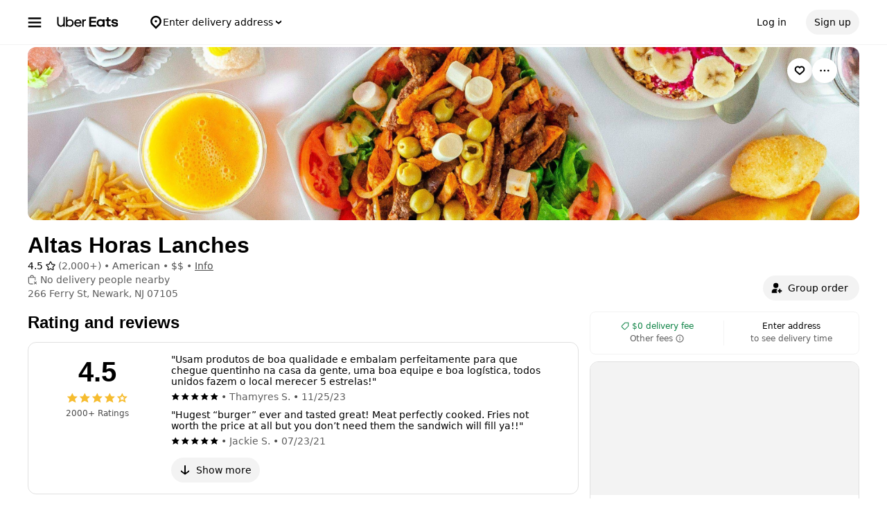

--- FILE ---
content_type: text/html; charset=utf-8
request_url: https://www.google.com/recaptcha/api2/anchor?ar=1&k=6LcP8akUAAAAAMkn2Bo434JdPoTEQpSk2lHODhi0&co=aHR0cHM6Ly93d3cudWJlcmVhdHMuY29tOjQ0Mw..&hl=en&v=N67nZn4AqZkNcbeMu4prBgzg&size=invisible&anchor-ms=20000&execute-ms=30000&cb=hpblxi743erb
body_size: 48492
content:
<!DOCTYPE HTML><html dir="ltr" lang="en"><head><meta http-equiv="Content-Type" content="text/html; charset=UTF-8">
<meta http-equiv="X-UA-Compatible" content="IE=edge">
<title>reCAPTCHA</title>
<style type="text/css">
/* cyrillic-ext */
@font-face {
  font-family: 'Roboto';
  font-style: normal;
  font-weight: 400;
  font-stretch: 100%;
  src: url(//fonts.gstatic.com/s/roboto/v48/KFO7CnqEu92Fr1ME7kSn66aGLdTylUAMa3GUBHMdazTgWw.woff2) format('woff2');
  unicode-range: U+0460-052F, U+1C80-1C8A, U+20B4, U+2DE0-2DFF, U+A640-A69F, U+FE2E-FE2F;
}
/* cyrillic */
@font-face {
  font-family: 'Roboto';
  font-style: normal;
  font-weight: 400;
  font-stretch: 100%;
  src: url(//fonts.gstatic.com/s/roboto/v48/KFO7CnqEu92Fr1ME7kSn66aGLdTylUAMa3iUBHMdazTgWw.woff2) format('woff2');
  unicode-range: U+0301, U+0400-045F, U+0490-0491, U+04B0-04B1, U+2116;
}
/* greek-ext */
@font-face {
  font-family: 'Roboto';
  font-style: normal;
  font-weight: 400;
  font-stretch: 100%;
  src: url(//fonts.gstatic.com/s/roboto/v48/KFO7CnqEu92Fr1ME7kSn66aGLdTylUAMa3CUBHMdazTgWw.woff2) format('woff2');
  unicode-range: U+1F00-1FFF;
}
/* greek */
@font-face {
  font-family: 'Roboto';
  font-style: normal;
  font-weight: 400;
  font-stretch: 100%;
  src: url(//fonts.gstatic.com/s/roboto/v48/KFO7CnqEu92Fr1ME7kSn66aGLdTylUAMa3-UBHMdazTgWw.woff2) format('woff2');
  unicode-range: U+0370-0377, U+037A-037F, U+0384-038A, U+038C, U+038E-03A1, U+03A3-03FF;
}
/* math */
@font-face {
  font-family: 'Roboto';
  font-style: normal;
  font-weight: 400;
  font-stretch: 100%;
  src: url(//fonts.gstatic.com/s/roboto/v48/KFO7CnqEu92Fr1ME7kSn66aGLdTylUAMawCUBHMdazTgWw.woff2) format('woff2');
  unicode-range: U+0302-0303, U+0305, U+0307-0308, U+0310, U+0312, U+0315, U+031A, U+0326-0327, U+032C, U+032F-0330, U+0332-0333, U+0338, U+033A, U+0346, U+034D, U+0391-03A1, U+03A3-03A9, U+03B1-03C9, U+03D1, U+03D5-03D6, U+03F0-03F1, U+03F4-03F5, U+2016-2017, U+2034-2038, U+203C, U+2040, U+2043, U+2047, U+2050, U+2057, U+205F, U+2070-2071, U+2074-208E, U+2090-209C, U+20D0-20DC, U+20E1, U+20E5-20EF, U+2100-2112, U+2114-2115, U+2117-2121, U+2123-214F, U+2190, U+2192, U+2194-21AE, U+21B0-21E5, U+21F1-21F2, U+21F4-2211, U+2213-2214, U+2216-22FF, U+2308-230B, U+2310, U+2319, U+231C-2321, U+2336-237A, U+237C, U+2395, U+239B-23B7, U+23D0, U+23DC-23E1, U+2474-2475, U+25AF, U+25B3, U+25B7, U+25BD, U+25C1, U+25CA, U+25CC, U+25FB, U+266D-266F, U+27C0-27FF, U+2900-2AFF, U+2B0E-2B11, U+2B30-2B4C, U+2BFE, U+3030, U+FF5B, U+FF5D, U+1D400-1D7FF, U+1EE00-1EEFF;
}
/* symbols */
@font-face {
  font-family: 'Roboto';
  font-style: normal;
  font-weight: 400;
  font-stretch: 100%;
  src: url(//fonts.gstatic.com/s/roboto/v48/KFO7CnqEu92Fr1ME7kSn66aGLdTylUAMaxKUBHMdazTgWw.woff2) format('woff2');
  unicode-range: U+0001-000C, U+000E-001F, U+007F-009F, U+20DD-20E0, U+20E2-20E4, U+2150-218F, U+2190, U+2192, U+2194-2199, U+21AF, U+21E6-21F0, U+21F3, U+2218-2219, U+2299, U+22C4-22C6, U+2300-243F, U+2440-244A, U+2460-24FF, U+25A0-27BF, U+2800-28FF, U+2921-2922, U+2981, U+29BF, U+29EB, U+2B00-2BFF, U+4DC0-4DFF, U+FFF9-FFFB, U+10140-1018E, U+10190-1019C, U+101A0, U+101D0-101FD, U+102E0-102FB, U+10E60-10E7E, U+1D2C0-1D2D3, U+1D2E0-1D37F, U+1F000-1F0FF, U+1F100-1F1AD, U+1F1E6-1F1FF, U+1F30D-1F30F, U+1F315, U+1F31C, U+1F31E, U+1F320-1F32C, U+1F336, U+1F378, U+1F37D, U+1F382, U+1F393-1F39F, U+1F3A7-1F3A8, U+1F3AC-1F3AF, U+1F3C2, U+1F3C4-1F3C6, U+1F3CA-1F3CE, U+1F3D4-1F3E0, U+1F3ED, U+1F3F1-1F3F3, U+1F3F5-1F3F7, U+1F408, U+1F415, U+1F41F, U+1F426, U+1F43F, U+1F441-1F442, U+1F444, U+1F446-1F449, U+1F44C-1F44E, U+1F453, U+1F46A, U+1F47D, U+1F4A3, U+1F4B0, U+1F4B3, U+1F4B9, U+1F4BB, U+1F4BF, U+1F4C8-1F4CB, U+1F4D6, U+1F4DA, U+1F4DF, U+1F4E3-1F4E6, U+1F4EA-1F4ED, U+1F4F7, U+1F4F9-1F4FB, U+1F4FD-1F4FE, U+1F503, U+1F507-1F50B, U+1F50D, U+1F512-1F513, U+1F53E-1F54A, U+1F54F-1F5FA, U+1F610, U+1F650-1F67F, U+1F687, U+1F68D, U+1F691, U+1F694, U+1F698, U+1F6AD, U+1F6B2, U+1F6B9-1F6BA, U+1F6BC, U+1F6C6-1F6CF, U+1F6D3-1F6D7, U+1F6E0-1F6EA, U+1F6F0-1F6F3, U+1F6F7-1F6FC, U+1F700-1F7FF, U+1F800-1F80B, U+1F810-1F847, U+1F850-1F859, U+1F860-1F887, U+1F890-1F8AD, U+1F8B0-1F8BB, U+1F8C0-1F8C1, U+1F900-1F90B, U+1F93B, U+1F946, U+1F984, U+1F996, U+1F9E9, U+1FA00-1FA6F, U+1FA70-1FA7C, U+1FA80-1FA89, U+1FA8F-1FAC6, U+1FACE-1FADC, U+1FADF-1FAE9, U+1FAF0-1FAF8, U+1FB00-1FBFF;
}
/* vietnamese */
@font-face {
  font-family: 'Roboto';
  font-style: normal;
  font-weight: 400;
  font-stretch: 100%;
  src: url(//fonts.gstatic.com/s/roboto/v48/KFO7CnqEu92Fr1ME7kSn66aGLdTylUAMa3OUBHMdazTgWw.woff2) format('woff2');
  unicode-range: U+0102-0103, U+0110-0111, U+0128-0129, U+0168-0169, U+01A0-01A1, U+01AF-01B0, U+0300-0301, U+0303-0304, U+0308-0309, U+0323, U+0329, U+1EA0-1EF9, U+20AB;
}
/* latin-ext */
@font-face {
  font-family: 'Roboto';
  font-style: normal;
  font-weight: 400;
  font-stretch: 100%;
  src: url(//fonts.gstatic.com/s/roboto/v48/KFO7CnqEu92Fr1ME7kSn66aGLdTylUAMa3KUBHMdazTgWw.woff2) format('woff2');
  unicode-range: U+0100-02BA, U+02BD-02C5, U+02C7-02CC, U+02CE-02D7, U+02DD-02FF, U+0304, U+0308, U+0329, U+1D00-1DBF, U+1E00-1E9F, U+1EF2-1EFF, U+2020, U+20A0-20AB, U+20AD-20C0, U+2113, U+2C60-2C7F, U+A720-A7FF;
}
/* latin */
@font-face {
  font-family: 'Roboto';
  font-style: normal;
  font-weight: 400;
  font-stretch: 100%;
  src: url(//fonts.gstatic.com/s/roboto/v48/KFO7CnqEu92Fr1ME7kSn66aGLdTylUAMa3yUBHMdazQ.woff2) format('woff2');
  unicode-range: U+0000-00FF, U+0131, U+0152-0153, U+02BB-02BC, U+02C6, U+02DA, U+02DC, U+0304, U+0308, U+0329, U+2000-206F, U+20AC, U+2122, U+2191, U+2193, U+2212, U+2215, U+FEFF, U+FFFD;
}
/* cyrillic-ext */
@font-face {
  font-family: 'Roboto';
  font-style: normal;
  font-weight: 500;
  font-stretch: 100%;
  src: url(//fonts.gstatic.com/s/roboto/v48/KFO7CnqEu92Fr1ME7kSn66aGLdTylUAMa3GUBHMdazTgWw.woff2) format('woff2');
  unicode-range: U+0460-052F, U+1C80-1C8A, U+20B4, U+2DE0-2DFF, U+A640-A69F, U+FE2E-FE2F;
}
/* cyrillic */
@font-face {
  font-family: 'Roboto';
  font-style: normal;
  font-weight: 500;
  font-stretch: 100%;
  src: url(//fonts.gstatic.com/s/roboto/v48/KFO7CnqEu92Fr1ME7kSn66aGLdTylUAMa3iUBHMdazTgWw.woff2) format('woff2');
  unicode-range: U+0301, U+0400-045F, U+0490-0491, U+04B0-04B1, U+2116;
}
/* greek-ext */
@font-face {
  font-family: 'Roboto';
  font-style: normal;
  font-weight: 500;
  font-stretch: 100%;
  src: url(//fonts.gstatic.com/s/roboto/v48/KFO7CnqEu92Fr1ME7kSn66aGLdTylUAMa3CUBHMdazTgWw.woff2) format('woff2');
  unicode-range: U+1F00-1FFF;
}
/* greek */
@font-face {
  font-family: 'Roboto';
  font-style: normal;
  font-weight: 500;
  font-stretch: 100%;
  src: url(//fonts.gstatic.com/s/roboto/v48/KFO7CnqEu92Fr1ME7kSn66aGLdTylUAMa3-UBHMdazTgWw.woff2) format('woff2');
  unicode-range: U+0370-0377, U+037A-037F, U+0384-038A, U+038C, U+038E-03A1, U+03A3-03FF;
}
/* math */
@font-face {
  font-family: 'Roboto';
  font-style: normal;
  font-weight: 500;
  font-stretch: 100%;
  src: url(//fonts.gstatic.com/s/roboto/v48/KFO7CnqEu92Fr1ME7kSn66aGLdTylUAMawCUBHMdazTgWw.woff2) format('woff2');
  unicode-range: U+0302-0303, U+0305, U+0307-0308, U+0310, U+0312, U+0315, U+031A, U+0326-0327, U+032C, U+032F-0330, U+0332-0333, U+0338, U+033A, U+0346, U+034D, U+0391-03A1, U+03A3-03A9, U+03B1-03C9, U+03D1, U+03D5-03D6, U+03F0-03F1, U+03F4-03F5, U+2016-2017, U+2034-2038, U+203C, U+2040, U+2043, U+2047, U+2050, U+2057, U+205F, U+2070-2071, U+2074-208E, U+2090-209C, U+20D0-20DC, U+20E1, U+20E5-20EF, U+2100-2112, U+2114-2115, U+2117-2121, U+2123-214F, U+2190, U+2192, U+2194-21AE, U+21B0-21E5, U+21F1-21F2, U+21F4-2211, U+2213-2214, U+2216-22FF, U+2308-230B, U+2310, U+2319, U+231C-2321, U+2336-237A, U+237C, U+2395, U+239B-23B7, U+23D0, U+23DC-23E1, U+2474-2475, U+25AF, U+25B3, U+25B7, U+25BD, U+25C1, U+25CA, U+25CC, U+25FB, U+266D-266F, U+27C0-27FF, U+2900-2AFF, U+2B0E-2B11, U+2B30-2B4C, U+2BFE, U+3030, U+FF5B, U+FF5D, U+1D400-1D7FF, U+1EE00-1EEFF;
}
/* symbols */
@font-face {
  font-family: 'Roboto';
  font-style: normal;
  font-weight: 500;
  font-stretch: 100%;
  src: url(//fonts.gstatic.com/s/roboto/v48/KFO7CnqEu92Fr1ME7kSn66aGLdTylUAMaxKUBHMdazTgWw.woff2) format('woff2');
  unicode-range: U+0001-000C, U+000E-001F, U+007F-009F, U+20DD-20E0, U+20E2-20E4, U+2150-218F, U+2190, U+2192, U+2194-2199, U+21AF, U+21E6-21F0, U+21F3, U+2218-2219, U+2299, U+22C4-22C6, U+2300-243F, U+2440-244A, U+2460-24FF, U+25A0-27BF, U+2800-28FF, U+2921-2922, U+2981, U+29BF, U+29EB, U+2B00-2BFF, U+4DC0-4DFF, U+FFF9-FFFB, U+10140-1018E, U+10190-1019C, U+101A0, U+101D0-101FD, U+102E0-102FB, U+10E60-10E7E, U+1D2C0-1D2D3, U+1D2E0-1D37F, U+1F000-1F0FF, U+1F100-1F1AD, U+1F1E6-1F1FF, U+1F30D-1F30F, U+1F315, U+1F31C, U+1F31E, U+1F320-1F32C, U+1F336, U+1F378, U+1F37D, U+1F382, U+1F393-1F39F, U+1F3A7-1F3A8, U+1F3AC-1F3AF, U+1F3C2, U+1F3C4-1F3C6, U+1F3CA-1F3CE, U+1F3D4-1F3E0, U+1F3ED, U+1F3F1-1F3F3, U+1F3F5-1F3F7, U+1F408, U+1F415, U+1F41F, U+1F426, U+1F43F, U+1F441-1F442, U+1F444, U+1F446-1F449, U+1F44C-1F44E, U+1F453, U+1F46A, U+1F47D, U+1F4A3, U+1F4B0, U+1F4B3, U+1F4B9, U+1F4BB, U+1F4BF, U+1F4C8-1F4CB, U+1F4D6, U+1F4DA, U+1F4DF, U+1F4E3-1F4E6, U+1F4EA-1F4ED, U+1F4F7, U+1F4F9-1F4FB, U+1F4FD-1F4FE, U+1F503, U+1F507-1F50B, U+1F50D, U+1F512-1F513, U+1F53E-1F54A, U+1F54F-1F5FA, U+1F610, U+1F650-1F67F, U+1F687, U+1F68D, U+1F691, U+1F694, U+1F698, U+1F6AD, U+1F6B2, U+1F6B9-1F6BA, U+1F6BC, U+1F6C6-1F6CF, U+1F6D3-1F6D7, U+1F6E0-1F6EA, U+1F6F0-1F6F3, U+1F6F7-1F6FC, U+1F700-1F7FF, U+1F800-1F80B, U+1F810-1F847, U+1F850-1F859, U+1F860-1F887, U+1F890-1F8AD, U+1F8B0-1F8BB, U+1F8C0-1F8C1, U+1F900-1F90B, U+1F93B, U+1F946, U+1F984, U+1F996, U+1F9E9, U+1FA00-1FA6F, U+1FA70-1FA7C, U+1FA80-1FA89, U+1FA8F-1FAC6, U+1FACE-1FADC, U+1FADF-1FAE9, U+1FAF0-1FAF8, U+1FB00-1FBFF;
}
/* vietnamese */
@font-face {
  font-family: 'Roboto';
  font-style: normal;
  font-weight: 500;
  font-stretch: 100%;
  src: url(//fonts.gstatic.com/s/roboto/v48/KFO7CnqEu92Fr1ME7kSn66aGLdTylUAMa3OUBHMdazTgWw.woff2) format('woff2');
  unicode-range: U+0102-0103, U+0110-0111, U+0128-0129, U+0168-0169, U+01A0-01A1, U+01AF-01B0, U+0300-0301, U+0303-0304, U+0308-0309, U+0323, U+0329, U+1EA0-1EF9, U+20AB;
}
/* latin-ext */
@font-face {
  font-family: 'Roboto';
  font-style: normal;
  font-weight: 500;
  font-stretch: 100%;
  src: url(//fonts.gstatic.com/s/roboto/v48/KFO7CnqEu92Fr1ME7kSn66aGLdTylUAMa3KUBHMdazTgWw.woff2) format('woff2');
  unicode-range: U+0100-02BA, U+02BD-02C5, U+02C7-02CC, U+02CE-02D7, U+02DD-02FF, U+0304, U+0308, U+0329, U+1D00-1DBF, U+1E00-1E9F, U+1EF2-1EFF, U+2020, U+20A0-20AB, U+20AD-20C0, U+2113, U+2C60-2C7F, U+A720-A7FF;
}
/* latin */
@font-face {
  font-family: 'Roboto';
  font-style: normal;
  font-weight: 500;
  font-stretch: 100%;
  src: url(//fonts.gstatic.com/s/roboto/v48/KFO7CnqEu92Fr1ME7kSn66aGLdTylUAMa3yUBHMdazQ.woff2) format('woff2');
  unicode-range: U+0000-00FF, U+0131, U+0152-0153, U+02BB-02BC, U+02C6, U+02DA, U+02DC, U+0304, U+0308, U+0329, U+2000-206F, U+20AC, U+2122, U+2191, U+2193, U+2212, U+2215, U+FEFF, U+FFFD;
}
/* cyrillic-ext */
@font-face {
  font-family: 'Roboto';
  font-style: normal;
  font-weight: 900;
  font-stretch: 100%;
  src: url(//fonts.gstatic.com/s/roboto/v48/KFO7CnqEu92Fr1ME7kSn66aGLdTylUAMa3GUBHMdazTgWw.woff2) format('woff2');
  unicode-range: U+0460-052F, U+1C80-1C8A, U+20B4, U+2DE0-2DFF, U+A640-A69F, U+FE2E-FE2F;
}
/* cyrillic */
@font-face {
  font-family: 'Roboto';
  font-style: normal;
  font-weight: 900;
  font-stretch: 100%;
  src: url(//fonts.gstatic.com/s/roboto/v48/KFO7CnqEu92Fr1ME7kSn66aGLdTylUAMa3iUBHMdazTgWw.woff2) format('woff2');
  unicode-range: U+0301, U+0400-045F, U+0490-0491, U+04B0-04B1, U+2116;
}
/* greek-ext */
@font-face {
  font-family: 'Roboto';
  font-style: normal;
  font-weight: 900;
  font-stretch: 100%;
  src: url(//fonts.gstatic.com/s/roboto/v48/KFO7CnqEu92Fr1ME7kSn66aGLdTylUAMa3CUBHMdazTgWw.woff2) format('woff2');
  unicode-range: U+1F00-1FFF;
}
/* greek */
@font-face {
  font-family: 'Roboto';
  font-style: normal;
  font-weight: 900;
  font-stretch: 100%;
  src: url(//fonts.gstatic.com/s/roboto/v48/KFO7CnqEu92Fr1ME7kSn66aGLdTylUAMa3-UBHMdazTgWw.woff2) format('woff2');
  unicode-range: U+0370-0377, U+037A-037F, U+0384-038A, U+038C, U+038E-03A1, U+03A3-03FF;
}
/* math */
@font-face {
  font-family: 'Roboto';
  font-style: normal;
  font-weight: 900;
  font-stretch: 100%;
  src: url(//fonts.gstatic.com/s/roboto/v48/KFO7CnqEu92Fr1ME7kSn66aGLdTylUAMawCUBHMdazTgWw.woff2) format('woff2');
  unicode-range: U+0302-0303, U+0305, U+0307-0308, U+0310, U+0312, U+0315, U+031A, U+0326-0327, U+032C, U+032F-0330, U+0332-0333, U+0338, U+033A, U+0346, U+034D, U+0391-03A1, U+03A3-03A9, U+03B1-03C9, U+03D1, U+03D5-03D6, U+03F0-03F1, U+03F4-03F5, U+2016-2017, U+2034-2038, U+203C, U+2040, U+2043, U+2047, U+2050, U+2057, U+205F, U+2070-2071, U+2074-208E, U+2090-209C, U+20D0-20DC, U+20E1, U+20E5-20EF, U+2100-2112, U+2114-2115, U+2117-2121, U+2123-214F, U+2190, U+2192, U+2194-21AE, U+21B0-21E5, U+21F1-21F2, U+21F4-2211, U+2213-2214, U+2216-22FF, U+2308-230B, U+2310, U+2319, U+231C-2321, U+2336-237A, U+237C, U+2395, U+239B-23B7, U+23D0, U+23DC-23E1, U+2474-2475, U+25AF, U+25B3, U+25B7, U+25BD, U+25C1, U+25CA, U+25CC, U+25FB, U+266D-266F, U+27C0-27FF, U+2900-2AFF, U+2B0E-2B11, U+2B30-2B4C, U+2BFE, U+3030, U+FF5B, U+FF5D, U+1D400-1D7FF, U+1EE00-1EEFF;
}
/* symbols */
@font-face {
  font-family: 'Roboto';
  font-style: normal;
  font-weight: 900;
  font-stretch: 100%;
  src: url(//fonts.gstatic.com/s/roboto/v48/KFO7CnqEu92Fr1ME7kSn66aGLdTylUAMaxKUBHMdazTgWw.woff2) format('woff2');
  unicode-range: U+0001-000C, U+000E-001F, U+007F-009F, U+20DD-20E0, U+20E2-20E4, U+2150-218F, U+2190, U+2192, U+2194-2199, U+21AF, U+21E6-21F0, U+21F3, U+2218-2219, U+2299, U+22C4-22C6, U+2300-243F, U+2440-244A, U+2460-24FF, U+25A0-27BF, U+2800-28FF, U+2921-2922, U+2981, U+29BF, U+29EB, U+2B00-2BFF, U+4DC0-4DFF, U+FFF9-FFFB, U+10140-1018E, U+10190-1019C, U+101A0, U+101D0-101FD, U+102E0-102FB, U+10E60-10E7E, U+1D2C0-1D2D3, U+1D2E0-1D37F, U+1F000-1F0FF, U+1F100-1F1AD, U+1F1E6-1F1FF, U+1F30D-1F30F, U+1F315, U+1F31C, U+1F31E, U+1F320-1F32C, U+1F336, U+1F378, U+1F37D, U+1F382, U+1F393-1F39F, U+1F3A7-1F3A8, U+1F3AC-1F3AF, U+1F3C2, U+1F3C4-1F3C6, U+1F3CA-1F3CE, U+1F3D4-1F3E0, U+1F3ED, U+1F3F1-1F3F3, U+1F3F5-1F3F7, U+1F408, U+1F415, U+1F41F, U+1F426, U+1F43F, U+1F441-1F442, U+1F444, U+1F446-1F449, U+1F44C-1F44E, U+1F453, U+1F46A, U+1F47D, U+1F4A3, U+1F4B0, U+1F4B3, U+1F4B9, U+1F4BB, U+1F4BF, U+1F4C8-1F4CB, U+1F4D6, U+1F4DA, U+1F4DF, U+1F4E3-1F4E6, U+1F4EA-1F4ED, U+1F4F7, U+1F4F9-1F4FB, U+1F4FD-1F4FE, U+1F503, U+1F507-1F50B, U+1F50D, U+1F512-1F513, U+1F53E-1F54A, U+1F54F-1F5FA, U+1F610, U+1F650-1F67F, U+1F687, U+1F68D, U+1F691, U+1F694, U+1F698, U+1F6AD, U+1F6B2, U+1F6B9-1F6BA, U+1F6BC, U+1F6C6-1F6CF, U+1F6D3-1F6D7, U+1F6E0-1F6EA, U+1F6F0-1F6F3, U+1F6F7-1F6FC, U+1F700-1F7FF, U+1F800-1F80B, U+1F810-1F847, U+1F850-1F859, U+1F860-1F887, U+1F890-1F8AD, U+1F8B0-1F8BB, U+1F8C0-1F8C1, U+1F900-1F90B, U+1F93B, U+1F946, U+1F984, U+1F996, U+1F9E9, U+1FA00-1FA6F, U+1FA70-1FA7C, U+1FA80-1FA89, U+1FA8F-1FAC6, U+1FACE-1FADC, U+1FADF-1FAE9, U+1FAF0-1FAF8, U+1FB00-1FBFF;
}
/* vietnamese */
@font-face {
  font-family: 'Roboto';
  font-style: normal;
  font-weight: 900;
  font-stretch: 100%;
  src: url(//fonts.gstatic.com/s/roboto/v48/KFO7CnqEu92Fr1ME7kSn66aGLdTylUAMa3OUBHMdazTgWw.woff2) format('woff2');
  unicode-range: U+0102-0103, U+0110-0111, U+0128-0129, U+0168-0169, U+01A0-01A1, U+01AF-01B0, U+0300-0301, U+0303-0304, U+0308-0309, U+0323, U+0329, U+1EA0-1EF9, U+20AB;
}
/* latin-ext */
@font-face {
  font-family: 'Roboto';
  font-style: normal;
  font-weight: 900;
  font-stretch: 100%;
  src: url(//fonts.gstatic.com/s/roboto/v48/KFO7CnqEu92Fr1ME7kSn66aGLdTylUAMa3KUBHMdazTgWw.woff2) format('woff2');
  unicode-range: U+0100-02BA, U+02BD-02C5, U+02C7-02CC, U+02CE-02D7, U+02DD-02FF, U+0304, U+0308, U+0329, U+1D00-1DBF, U+1E00-1E9F, U+1EF2-1EFF, U+2020, U+20A0-20AB, U+20AD-20C0, U+2113, U+2C60-2C7F, U+A720-A7FF;
}
/* latin */
@font-face {
  font-family: 'Roboto';
  font-style: normal;
  font-weight: 900;
  font-stretch: 100%;
  src: url(//fonts.gstatic.com/s/roboto/v48/KFO7CnqEu92Fr1ME7kSn66aGLdTylUAMa3yUBHMdazQ.woff2) format('woff2');
  unicode-range: U+0000-00FF, U+0131, U+0152-0153, U+02BB-02BC, U+02C6, U+02DA, U+02DC, U+0304, U+0308, U+0329, U+2000-206F, U+20AC, U+2122, U+2191, U+2193, U+2212, U+2215, U+FEFF, U+FFFD;
}

</style>
<link rel="stylesheet" type="text/css" href="https://www.gstatic.com/recaptcha/releases/N67nZn4AqZkNcbeMu4prBgzg/styles__ltr.css">
<script nonce="gJkIpr7_0t8zB_BxQUJilg" type="text/javascript">window['__recaptcha_api'] = 'https://www.google.com/recaptcha/api2/';</script>
<script type="text/javascript" src="https://www.gstatic.com/recaptcha/releases/N67nZn4AqZkNcbeMu4prBgzg/recaptcha__en.js" nonce="gJkIpr7_0t8zB_BxQUJilg">
      
    </script></head>
<body><div id="rc-anchor-alert" class="rc-anchor-alert"></div>
<input type="hidden" id="recaptcha-token" value="[base64]">
<script type="text/javascript" nonce="gJkIpr7_0t8zB_BxQUJilg">
      recaptcha.anchor.Main.init("[\x22ainput\x22,[\x22bgdata\x22,\x22\x22,\[base64]/[base64]/[base64]/bmV3IHJbeF0oY1swXSk6RT09Mj9uZXcgclt4XShjWzBdLGNbMV0pOkU9PTM/bmV3IHJbeF0oY1swXSxjWzFdLGNbMl0pOkU9PTQ/[base64]/[base64]/[base64]/[base64]/[base64]/[base64]/[base64]/[base64]\x22,\[base64]\\u003d\\u003d\x22,\x22w5AlEcOwL8ObZ8K/[base64]/[base64]/w7TDiMOJw5HCtmjDswXDlMOkcMKdPwdmR0bDlA/Dl8KZOWdeQhpIL1vCgSt5QnkSw5fCgsK5PsKePyEJw6zDoXrDhwTCm8OOw7XCnyMqdsOkwr8zSMKdSyfCmF7CnsKBwrhzwpfDqGnCqsKkRFMPw4XDvMO4b8OAGsO+wpLDrV3CqWAJUVzCrcOXwqrDo8KmJ17DicOrwq/CqVpQeGvCrsOvEMKEPWfDrsO+HMOBCE/DlMONC8KNfwPDocKxL8OTw4gEw61WwrfCk8OyF8KEw5E4w5pscFHCusOAVMKdwqDCu8OYwp1tw73CtcO/dUwXwoPDicO2woFNw5nDmcKtw5sRwoLCp2TDskFGKBdtw4EGwr/Cu1/CnzTCp3BRZXU2fMOKLcOBwrXChBbDkxPCjsObb0EsecKxQiECw6IJV1RKwrY1wq7CjcKFw6XDmcOxTSR2w7nCkMOhw5xNF8KpMxzCnsO3w7MzwpYvbQPDgsO2LQZEJDvDpjHClSQaw4YDwr8YJMOcwrNUYMOFw6cAbsOVw4c+Ols/NxJywqvCihIfV2DClHACOsKVWCU8OUhvfw91BMOpw4bCqcKnw4Fsw7E6bcKmNcOtwrVBwrHDo8OeLgwdAjnDjcO9w4JKZcOhwp/CmEZzw4TDpxHCgMK5FsKFw4VkHkMXAjtNwrdoZALDqsKNOcOmVsK4dsKkwrrDlcOYeGhTChHCrMOmUX/CokXDnwA9w5JbCMOxwptHw4rCjX5xw7HDnsKQwrZUB8KEwpnCk3LDvMK9w7Z9LDQFwrTCscO6wrPCuBI3WUU+KWPCk8KmwrHCqMO3wo1Kw7IUw5TChMOJw4VGd0/Cg0/[base64]/Cp8O8NcOiw7Mqw5s/aMOfw4kRGcKVwrg9MRvDrMKVYMOjw7jDiMOswoLCrwPDr8OWwpV3IMO3bsO8WhrCqT7ClsK1Nk3Do8KyacOQRm3DpMO6DTUXw7fDtMK/KsOGDEHCnjnDpcKCwqLDi3ElS0QXwp86wosDw77ChHzDgsK+wr/DhSoKJj8Zw48bPj8OSATCqMO9DsKYEmdIGB7DosKPImnDi8KyZHbDoMOBOMOBwrsXwogyeC3CjsKnwpHCkMKXw6/[base64]/[base64]/CkMKNw5fDi0wKMEfCqMOPwrJdBkt/RsO5w6TCq8OgOlUYwrfCnMOHw6jCmsK6wqwJKsONf8OIw6Uaw5rDtkJabxxDMMOJYk/[base64]/Dp8Kuw77DuTAaeMKgUcOhLDjCnwzCocKYwoFiB8Ofw4U1D8Oww7hDwoJjBMK4P0nDqUrCiMKaNg09w7YwRHLCvRs3wprCqcOVHsONXsOEfcKfw4zDh8KVwr1Qw79zTSzDmFc8Ym5Kw5tOY8K9w4EqwpPDjgM7B8OMMwduR8OnwqDDgwxqw4pnAVnDkyrCsUjCiE/DusK5WsKQwoIHThpHw55aw7ZZwrxLV1fChMO9fgnClRhrBMOVw4nCgDcfbVPDhQDCqcOQwq09wqwsLihTcsKfwodhw79iw59WVgY/bMOnwpN3w4PDosO8PsOScn94LsOzPiBGczLDr8OcOsOKGcOcW8Kew4HDj8Oxw7Zcw5AVw77DjEhsdwRewoHDisKtwpZOw6ExeCYtw5/DmWzDnsOPWmDCrsO0w4LCugPDsVzDucKtDsOsYcOgXsKLwoVKwoR6DE7CqcOzZsOyPwZ/[base64]/CsGocw4XDvU/CpcKjBMKGw70Qw5IQemMaTwl7w7PDvj9kw4nCk1vCmQtlZTvDgMO0Z0fDicOMGcKsw4dAwqLCn2lBwrscw7UGw6TCqMOaV0zCh8K9w4LDkTXDncO1w6TDjsK3e8OVw7jDqAoON8OKw41zM040wq7DiRHDkjAoKkLCsxnCum1NMcOeUTI/[base64]/Ch8KnwppKwqPDlC7DgsOaw5FFw53CicKbAcKRdMOiUxXDknUqw7fDsMO2wp/CgcKrFMOdBXwtwrVCRmHDicOdw6s/w43DiGjDjGbCgcOPc8Ohw7Qpw6l8WGXCg0fDjilIdh3CtnTDlcKSAhbDpVlgwpDCrMONw6XCo11tw64LIBHCniFjwonCkMOCIMOAPn8JAm/[base64]/Dm8Ocw6TCnsKKwq98YMOgwrjDnHPDmRHCscO2w5nDmVHDh3MeB2tQw40pLsOKAsKjw4UXw4gIwqzDiMO0w74swqvDvF0Fw5w5acKCAy/DoApew6BcwqJTawfDvgYSwpgUcsOswpUbUMO1wqEIw6NzTMKMU14XPsObMMKheVsmw6kiYSDDu8KME8Oqw5TDswnDvFrDksOdwpDCnwcxd8Onw47Cj8KTbcONwp1cwoHDq8KLacKTW8Oiw53DnsOrfG45wrkqB8KeGsOWw5nDm8KiMhIzTcKGTcO5w6UUwprDocO/KMKMKsKHCzTDuMOowqkPS8OYJQRdTsOOw516w7ZVa8OgYsONw515w7Mew4LDkcKtBg7DocK1woQRM2fDh8KjFMKlNmvCl2HClMOVV2sFOsKuG8KcIhB3Z8OrAcKRTsKIOcKHEwQiW1xwXMO/OSopfgDDo0BGw716clpJZcOzGXvDp1RHwqBQw7pbbS1Cw6jCpcKGc0B2wrdSw7VJw6rDhzfDrn/DrMOYYRfCmmTChcKiL8K9w7wHcMKzIx7Dm8KYwoDDj2/DrHfDi1IRwqnCmRrCtcOsYcOKDzJfIF/CjMKhwpxBw6Vkw5pow5PDv8Koc8Oxa8KAwqggWA9YCMKiQW8Ww7cEHhI2wq0NwqBAUhwUUAgMwojDnnrDqU7DicO7wq8gw7/CkTHDhMODdybDmWpdw6bCuShlZ23DoAxQw4TDo10gwrrCpMOyw4nDjg7CojLDml50TiEewovChTktwoDCsMOHwqrCp0A8wo83Di3CrxtdwrXDmcOKKQjCt8OLPy/CiRbDr8Krw6rDocKGwpTDk8O+b3/CgMKtHCsLIcKdwrHDoD4IRXcMdsK4EsKYcVvChGPDpcOiXyPDh8KdN8O8IMKRwr9iAcOYacOCDx1RG8KxwrdFTE3Dp8O6f8OsLsOWeULDssOQw7zCj8OQIXnDrjRSw4gqw7XDvsKIw7VKwotHw4/[base64]/[base64]/[base64]/CpVhfw67DqB0Rwrsnw4hmN8Orw4IdFMKeLcOywoNydcK6A0bCl0DCrsKjw5cnJMORwobDiVTDosKHb8OQNcKcwr4bVmBxwp9Cw63CnsOmwocBw6F8EDRfDzrDscK3QsKOwrjCksOuw6YKwqMnBcOIElPCkMOmw5rDrcKfw7MQHsOMAAfCi8Knwp/Dgih/[base64]/QMKOPcKSO03DiT/Cj8K0wqQMwqV1wrzCohcXRHHDssKzwobDtMOjw77CpwUaImo4wpM3w6LCtWxLLUDDsmDDg8OqwpnDshLDh8K1OT/[base64]/Rm1XwrfDpA4ywp7DucKowr/CtDxPKhTCmMObNcOVwp0bazkec8K4acOvBBE8YVTDrsKkcGR0w5Fkwq01RsOQw5bDmcK8JMOuw6ZRUMOEwrzDvn/DtD88PRZUdMKvw4skw498RlIVwqHDoknClsOzK8OPRCbCm8K5w5ILw6QRdsO+dXHDiQPCqcOCwogMecKnY0kZw5zCrcOtwoFCw6/Ct8KpVsOjMQ5qwpFxD25Two1ZwoXDjTbDgRDDgMK5wonDncOHRTLCn8OBYUMOwrvCvDxcw7gmZSNfw5HDp8OKw6vDsMKifMKdw6zCmMO6XMOjWMOuBsOyw6ojUcOHF8KRFMOTMGDCt2/CkGbCpMOlPhPCv8O7VQzDqMO3NsK1VMKXRcOSw4HDmynDncKxwoIELcO9f8OHFRkuXsOtwoLChsKcw5ZEwojDjSbDg8OiDyrDnsOnWF1mw5TDlMKKwrgGwrTCrDbCjMO8w4pqwrzCtcKGH8KYw7U/VEwpFm7DnMKFFMKKw7TClGzDnMKswo/ChsK6wqzDl3d5BSbCvyDChF8+NTFHwp0NV8KsGVF3woPCphLCtg/[base64]/[base64]/Wm7DsMKUwo9hQcKFNsK4wp0YUMORw5tTOGc3wrfDkcKkGlPDi8OAwobDosKbUC1Nw55hCj4oAx/[base64]/DhcOMfAdWGcKXwrkgSWExw6oAHW4kCMOsIcOWw5zDu8OJKxAbHwYsYMKyw7VcwqJKFy7DlSQtw4TDq0wNw7w/w4zClUY7XHvCgsKBw7tKLsKqwqnDkHbDjMO3wp7DisOGbMOTw4fCl0QUwpxKT8Kyw7/DpsOsHX1cw47DmmHCksOgGhHDisOJwoLDosO7woPDqTDDvsKcw4PCoWwxF1UEZj5sV8KQF05aTT5+NyDDom7DsEQrwpTDmTUiY8O0woEvw6PCoUTDhlLDv8K7woc4dmcAF8OeYDvDncOYRlnDtcOjw712wrEkNsO+w7Vmf8O7NRgkc8KVwoLDuho7w7PCiS/Ds3TCqn3DnsOAwrZ6w43CpjjDoC8Zw4ojwoLCusK+wqcRYGXDusKHTRdbYV8UwptAP3vCu8OBRMK9HXwfwrJYw6JOK8KZFsOTwp3Dj8Ofw4TDqD5/[base64]/[base64]/DpB3DhDTDtMKgNjHDnlrDkGfCu07DkMKswodQw4kldBsAwrnClgxtw5zDscKDwpvDiF0qw6DDhnIyfGFQw6JxGcKpwrPCi3DDmkLDrMOww6gGwpg/cMOPw5jCnCocw5lfAnsWwoBKCy4ZSEJTw4drUcKHSsKJHlUNdcKFUxrCuVHCtSvDp8KRwqrCoMKhwqN4woExasOQfMOzHzF5wppLwpVwLhbCs8O2LVpdwp3Dv2TCvgLDk0bCvjrDksOrw6I3woR9w7JhbDLCtkjCnjnDpsOpLiYhWcOfc0UQZ2/DvmYwPGrCqm1BCcOgwrhONwA1ETbDmsKdQW1GwoDCtirChcKRwq82NnfCksOzYnfDkwA0bMKDdDU8w67DvEnDnsOvw5UPw5BLfcOscn3CrsKhwoVuAGDDgsKOcD/DtcKTf8OpwrjCqC8LwrfCuG4Yw6Q8P8ONM1/Co2vDtQzCisKfNcOWwqo5VcOEF8OYDsOHMsKnQVjCp2V6SsOlRMKcVQsjwozDtcKowqQNBcOsc3/[base64]/wpTDhMKWHUvDpsK9wqcBwqDDpsKrw7nDiD1sGTMewpFuw78wAS/[base64]/Dh04kwq7Cg8OswqYYwpHClMOJNcOjwqfDhMOCw6xcTMKBw7vDmzLDpE7Dkh3DuB7Co8ONR8KGw5nDscOJwojCncOsw6XCtzTCl8OkGMKLdgDCmMK2NsK8w6pZXGd5VMO1BsKSLz8hKx7Dp8Kcwq3DvsOswqVywpsbJAHDsELDthLDn8OIwoDDoHMWw5xsWwgUw73DsW/Dsy98J0DDkhhKw7vChgDCssKSwr3DqR3CqsOHw4tBwpUPwphEw7/Dk8OnwpLClCJsVi1NTV08wr7DhsO3wozCj8Knw5PDt3PCsQsZZwVVHsKLO3TDnRAMw7TCjMKtLMOPwrZ1M8Kqw7jCmsK5woR4w5HDiMOLw43DlsK/aMKnMjHCp8K+w6DCpnnDgzXDusK7wpDDkRZ3wo4Rw5hGwrjDi8OJWypnWg3Dh8KkLmrCvsK+w4DDmkQdw7nDmXHDrMKmwqrCukzCvDscGFsOwqvDkFjCjUlpe8O3wqMMNz/DlRYnbsK/w57Dimx/[base64]/CvcKCwpXCi8Kww7hLScKgwrXDlhnDpnzDtXfDsAM8wp93w5bCkUrDqRNlGMKMWcOvwqlqw4JFKSrCjgV+woNaI8KOEgkbw4V4wpgIwr9tw73Cn8OEw6/[base64]/P8O3w6wLdw3DksKKZsOvWMKwdTHChkXCuCjDlz7CtMKIDMKRLcOvKgLCphDDqFfDvMOcwpvDs8Kbw4AuCsOGw7R5HjnDgm/[base64]/w5vClhd7wppJc8KyQVYCJ8K2wq/[base64]/DrBLCoMKtwqnCusO/wojCrcORwoXCpMKeXz0AHMKOw7VZwq09a1jCjXjDo8OEwpbDgMO5F8KSwoTCiMO4BkIgUjEyFsKdc8OGwpzDqXjCjDchwrjCp8KgwoPDqgzDulnDgDTCilzChGEHw5Acwr8rw7J5wp3Dvxcww4wLw57CrcOQc8Kzw5kXQMKKw4LDhEHCp3heV354BcO/OGrCrcKmw6h7cSPCo8OEMsOXBDYvwrtRSihqYDVowohzRzknwoAFw7VibsO5w6V3U8OewpHCrnN0FsKkwq7CqcKCbcOTTMOpfXXDuMK6wqwvw4VZwqp0QsOkw4ljw4nCpsK/OcKpLhvCo8KRwojDicK1S8OeIcO6w70PwrQ3Z2oOw4DDpMOxwp3ChTfDoMO9w55Cw4nDrEzCuwFXD8Ouwq7DmzN5cEjDh1lqHsKxK8O9NMK7L07CqkgPw7LCk8OWNBLDvGU5ZMO2fsKZwqdAQH3DuS8Qwq7CnGpVwp/DiQoCU8KiTMOtHn/[base64]/[base64]/DjyISMMO3f1PClTMNwrtqwp3CuMKPChdYY8KXRsOaWBLDqx3CvMOyA1ZSYnkXw5rDi07DpH/CrwrDmMOnPcK/IcKIwpPCvMOuHHpYwrbCksOQEShtw6LDpcOxwpnDqsKyP8K1UARFw6UXw7YwwoXDgMOZwrQBHEbCucKow6N0RC0rwoMAD8KtaibCt1kOFWArw6dCYMKQc8KVw7lVw6tPE8OXVBBrw696wrTDsMOtUGNJwpHCvsO0wr/CpMO1FXPCoXghw7zCjQAiQsKgCnVAf2DDtg3Ci0Z8w5QtG25twrFTEMOOUmRJw5vDsyLDlcKxw4A3wrfDrcOcwrfCujgZasKlwpzCtsKiRMK/dh3CjhjDsTHDn8OPcsKiw5MdwqjDjAQXwrdJwpLChHxfw77CsFrDvMO8wqPDscO1BMO4RWxWw5jDo2tnLsOPwoxVw6ADw4lRP05yTcK2wqVMYyU/w5xmw5/CmXYjb8K1SDEKZ2rDmgLCvztdwrIiw47DtsOSfMKkXisDVsOMJcK5wos6wrN7F0PDhDtdCcKfSz/CsTDDusK2wrk0QsKrTMOHwpl7wo1vw6rDqSxYw5AXwqB2UcK6c1ghw67CrMKSMA/DiMOMw4hqwpwJwoA4fQbCikLDgXjClBx7BhskUcKzMcKUwrAhKAfDtMKcw6nDv8KgSQnDrDfCusK1FMOwPRbDmMKhw40Uw5QMwqrDn2wawrbCkiPDo8KiwrVMJxh9w6wYwr3DkcKTTTnDlm7Cp8K/cMOgaGtXwrLCpDzCgCoKWMO6w4NbRMO7WU1lwoEiU8OcY8KrV8OyJ284wqwGwqrDv8O4wpXDj8OCwqtDwonDgcKKQ8O3QcOsK2fCln/DlEXCulM8wpbDocKNw4tFwpjDusKABsOiwoNcw6bCjsKAw53DkMOZwprDiXLCuijDgmVuc8KfAMO4VRRdwqkOwppvwo3DjMO2J3zDmnlhHsKPNQ3Do04SQMOowpnChsO7wrTCjMOAAWHCucKmw5Mow6vDlELDiBMxw7nDvC0/wqfCrsOMdsKww43Du8KyDS4+wqvCi2A9a8KCwp9QH8OCwowyBmlfC8KWSMOpZjfCp1opw5pzw5nDp8OKwqQjVMKnw6LDksO7w6HChErDgAZfwp3CtcOHw4DCmcKGF8K/wqFhX35fN8KBw7rChjlaMizCi8KnXlh/[base64]/[base64]/wo5bQMOJeMOFRj0TNGNBwqLCgVZBwp/[base64]/DkEbCr30qw4lXwrYzw5LCpsKMwo/[base64]/BkrCk8KEwpk4w6xTw6IeGsKMw5lvw5xtIFPDvBzCk8Kow7gFw6Inw57DhcKDeMKEdyrDkMOYFMOXMmbCssKMEw7DnnoPfAHDml3DpVsud8OGU8KawqDDtsKmS8KqwqQTw4FbUys0wq0/wprClsOzYcKtw74TwoQXFMKzwpXCgsOWwrcgD8Kmw6F2wo/[base64]/aMO2w6svdsOyLXRiw4w0QcOEThg4RWFrwpzCtMKsw43DhWMgc8KYwq5lE2HDnzoZeMOvfsKFwpFrwrpnw4NfwprDmcK1C8OPfcKUwqLDgUnDtFQ7woHCpsKERcOsTsOhScODY8OWDsK8SMKAOjxcQMOFPQZoJEIwwq1GCcOww7/CgsOPwrzCtkvDnBTDkMOjXMKGeH1Xwok6NTl1HsKRw7IFBsOkwo7CmMOKC3QDcMKRwq7CtWx0wobCkAHDpBokw680DSspwp/DsktdOkDCoyo9wrLDt3fCliRQwq9xPsOdwprDoz3CicONw4Eyw6jDtxVNwqkUQsOTbsOUG8K/Zy7Dhz9RVGBnMcKFMWwPwqjCvEXChsOmw6/[base64]/T8O/[base64]/woklwrrCucKjwrM/wp4lw5MBGsKywpDDi8KISmHCqMOqw65ow4TDvG0dwq/CgcOnKR5jAjHCthUQU8O9CT/DtMKSwpjDgx/[base64]/[base64]/Cs3jCgMOFwrPCkEUfbSlkw4LDo2PChDhqLHNew6PDqlNDaCdDOMKCc8OsFQbDnsKkTcOlw6gXSkFKwo/CiMOoCcK6Aj0pGsOAw6/CkzTCkFUkwovDiMOYwp/CjMOcw4fCsMKvwoYhw4TCncKAG8K5wq7CoRIjwrADeSnCgMK2wqPCiMKcBsOZPmDDncKrCSvDhUTDosKVw5k1AcODw4fDt3zCosKoYy9cEsKxTcO5wqrDtMKkw6QrwrXDuksBw4PDsMKWw5ZvPcOzfsK4RFXCjMO/[base64]/wobDj8K6MMKuH39hwqzDoXkCNsK9w5jCiGMMBULCsAJYw7lwWMOqDm/CgsOQIMOiSx0mMj42EcK3ASHCl8Oew5ENKSQmwq7CrG9uwpjDosKKRRkuMix+w7YxwpjCn8OMwpTCrwjDvcKfO8O6wr/DiDvDn0vCsTMcMcOmDCfDh8KwdsObwqN9woHCqDbCvcKkwptlw5piwoHCr2NmYcK8GH8KwrdTw5MCwqzDq1IMUcOAw6ljwpDDicKlw4TClC08OXXDncK2wrAsw7DDlXVmVsKhBcKDw4Juw7ItSTHDisOowoXDoDhjw7/CklE2w7HDrU4mwqHDgVRWwpltLzPCvWHDocK0wqTCucK3wrZ/w5jCgcKycVrDisKJdMKZwpd4wrE0w4DCkhoOwrUEwo3DuylMw7HDm8O4wqVBGQXDtmIvw7DCp2/DqFfCtcO6H8KZQcKHwpDCjsKEwojCscKDI8KWwqfDjsKww6pLw6lYciInTHE8X8OJWT7Cv8KiecKEw7VRJzZbwot7C8O9I8K3ZsOHw74qwpp9R8KxwrpHZMKPw7sGw5x3FsKTAcK5BMOyOE5KwpXCkyXDnsKowr/[base64]/DnMOaMcOvLsO5wqDDgcObVFAgwoUORHN8P8KIw5vCsQPDl8KQwqUzVsK3VSw4w5jDm2/DpS3CoG/[base64]/[base64]/EUh4I8Onw5Yww7HDpcOLwprClXPDvMOXNCNCYsKTNQBjchccEwTCrT8pw7DDijUGHsOVMMOaw4LCiXDCkW0gwo82QcO0Vg1cwq1YMwfDkMKOw4Z6wrxhV2LCpVooecKDw7dBHcKEERPCjsO7wrLDjC/CgMOZwrNiwqR3VsOJNsK3w47CrMOuYiLCo8KLw7zDlsOqaz3Co1jCoht6wr86wovCq8O/cnvDtR7CssO2B3fDm8OjwppDc8O6w5ZxwpwgCE96cMKLE37DuMORw6pUw43CnMKvwo8TRi7CgGHDoiUtw7BmwoBDMioDwoJyJhfCgj5Iw4rCn8KxaDkLwpVkw4Z1wqnDkB/DmwjCocOmwq7DusO9dlJdVcKyw6rDnnPDtHMADcO/QMKyw70kW8K4wpXCu8O9wp3DtMKrTRZCbUDDgFHCjcO+wpvCpzNGw6jCvsOIL3XCoMKlBsOGEcOzw7jDpDfCtHo/SEzDtWIgwonDgXFpVcOzJMKEaiXDiX/CjDgxcMOiNsOawr/CpjYjw5zCucKZw51RJV7Domg2QCfDmjlnwpXDonvDnVfDrToJwqQywpjDo2kUExQBLMKhYWY1MMOlwrs7wrgiw6s/wp0YXSXDgxlWeMOpWsK0w47DrcOiw4PCt04cVcOBw7M0SsO/NVo2SHtlwqIaw40jw6zDssKgZcOow7PDjsKhHUYneV/DgMO9w48jwqxsw6DDg2LCrcOSwo0lwojDonrCo8OsSRcmPFXDvcOHam8pw4fDqi3CtMOiw7Y3KFQsw7M/[base64]/DicOHSMKHeFfDhykDwq0OP8Kkw6jCtMO9w5FGwr1xwroEHmzDgmfDuToVw5LDq8O3R8OaJ0cUwpgPwr3CiMKKw7PCgsKqw5rDgMKowqdkwpcMHDF0wqckS8KUw5DDu1U6AzRQLMOmwprDrMO1CGnDkGvDuQpYOsKBwrPDvcKbwp3Cg3EuworCisO/b8K9wo8UNCvCuMOXYj81w5jDhDPCrhF5woZNB29fZGLDlkXCp8O/GQfDusKOwoMCR8O+wqfCn8Ocw4XCmMKzwp/CjGrClXnDhcOlVXXCscOWDhbDvMONwpPCh23Dn8KsGSPCscKMbsKbwpfCrBDDiwRAw7oCMT7DhsOEC8Kme8Oad8OEesKdwqk/[base64]/DgMOHw6JRdSBXwoLCh2BCwo0uZ8Orw5fCqVYywp3DucOfLsKKJRTCgwbCkXxdwox6wqArK8O4A2Qow7LDisOiwqHDhsKjwoLDncOKA8KUSsK4wrzCncK7wonDnsKfCMOnw4YwwrtvZMOOwqrCrMOpwpjDkMKCw5bCkwJtwpTClyNDFXbCpSHCv10Vwo/Co8OMa8OfwpPDmcKXw683UX7CgwfDosKPwq3CvipJwr4cbsOgw7fCpMKiwpvCgsKRKMOfLcKSw6XDpsOqw6LClALCq2A+w7zCmAvCqQxEw5fCpw9fwovCm1hVwp/CjULDuHLDg8K8XMOxGcOmNMOqw5JzwqzClmbCosOywqcrw4oKIBBVwrtYOFtYw4gawrRpw5w9w6TCncOBcsOUwovDssK+AMOePGR+NcKoATTDuzfCtT3CrsKeIcOgKcO8wps/w4DCsmjChsOYwrrDgMODXxl3w7Vvw7zDuMO8w4d6FEIfBsKUWh7DjsOxTXLDlsKfZsKGTl/DuTkXesK5w7TChyDDnMOuVToPwoYCw5Q7wrlpX1QRwqlAw6HDiml7HcOMaMKdwrREbBoWDBXDnRkBw4PDiHPDrMOSb3nDhsOKK8Oxw5LDhcK/GMOSC8KQJHHCgsOeEyxcw5IwXMKUOsOqwoXDnxhPNlHDgxYdw4puwrUgZk8XQcKBPcKmwrQBw74Iw7hFN8Kjwq15w5FKe8KUF8Kzwoctw57CmMOKPSxmCCvCkMOzw7nDiMOOw6rDvsKEwp5HGW7DuMOGcMOSw6PCnitSYMKFw6pNP0fDrsO4wp/[base64]/N1lJwrnCo8K0w4LCjVnDrw/Dr8OywqNnw6jDhwlxwr7CijnDn8Kcw4TDjUgKwpERw55iwrvDhFfDizXDmVPDnMOUMz/[base64]/Ct8KTw5TCvHbDu8KTwpgkZVhsG04Dwo3DjsODfxrDqwk/dMOiw7Jlw7sgw5heADXCuMO7HmbCnsKkH8OPw7bDlhljw5HColZKwrtVwpPDnSvCnMOIw494KMKRwqfDncKJw5jCu8KnwrgCNQfDhH9PS8O2wp7CgcKKw5XDk8K8wqfCgcK7F8OkSRbCqsOywrFALnpte8OEAGLDhcKtw4jCv8KpQcKDwq/[base64]/CmsKhasOOG8OGwqLDsTB/wqPCh1TDvsOiwpfDjsK/JMKEYTQJwofDgmBrwoYOwpxDNHFkX37DjsObwpNPTD5sw4LCoxLDqhLCkh48EBYZOxBSwoVAw6nDqcOZwqHCq8OofsORwoNGwpcrwphCwqvDjMOIw4/[base64]/fcKBYcKxYynDlsK9w7UqTnXCj8OXAl3DnTzCr07ChnApXyvCrU7DrThVKGZ/[base64]/wrsgG07Cs8KzdMKXWg4vC8KcfCA/[base64]/[base64]/CpxEAB2bDqGnDg3sPw5MqfWrDqMO2wrXDnMOawqRxLMOLKMKuA8OWWsKbwqUjw54/IcONw4Qjwq/Cr3g0AsOiXsOONcKAIDnCpMKfGR7CmcKpwq3Dq3TCn3Rqf8O2wprChwA9bQ5fwpzCqsOOwqI3w5QSwp/CtRISw5PDoMOYwqsWGlHDhcKyIxBrMVDCuMKHw5tPwrVHLsKLW0XChUw+E8Kqw7zDlRdgP1tUw7PCtBBfwpsfw5vCh07DuwY4fcKPCUHCpMKrw6oobATDq2TCljBEw6HDtsKab8KXw496w6HDmsKvGXcoJMOMw7PCr8K4YMOVdxTDvGcfccKhw6/CnjJBw5swwpsxQgnDr8OBWTvDjnVQUMO/w6cuaW7CtXvDisKbw77DhlfClsKAw5tSw6bDlVV0XVRKMEQqwoA2w7XCuzbCrSjDjxZOwqBqB2wqB0XDucKvEcKvw7kiIVt2OCbCgMKCW3d2RnkieMOyXcKGMjUjciTCk8OobcKOI0dLQgtdXikcwqjDmy5mV8KwwqDCjyrCgBR/wpsHwqokMxhfw5bCrGfDjlbDuMKNw7t4w6YuJ8Oxw5Mjwr3Cl8KBOlTDoMOQTMKpasK4w6DDvMK2w6zCgTnDnBYIDAHCuSBjWlHCt8Ojw7RswpXDksK5woPDgQkywocRK23DkD84wpHDtj/DlEtLwrvDt3jDtQfChcOhw54qXsKBG8KxwonDmsONVDsmw77DtsKvMzsuK8O7UTHDvxxQw7DDun9tYcOew7x/HCvDiFdnw4zCi8KRwp0Ewr1Cwr7CoMOcwp5gUG7Cjx1jwrJ5w5/CtcOwKMK3w7nDu8OsCQpow4EnBcKFXjbDoE0oWQ7CrMKHfx7DqcKvw73CkykawqzDvMOxwrhHwpbCv8O5w7PDq8KhCsKlIUJkYcO/wq8URXbCpsOCwpnCrkzDucOUw4/CicKWSEliRBPCpzzCn8KCAXvDtTDDkzvDjsOkw5xnwqt5w4zCg8KywqvCoMKic2LDscK9w5B8Ag4VwrsmJsOVGcKNOsKkwo1Ww7XDu8OYw751e8KMwr3Csw08wo/DtcO+ccKYwo1sU8O7aMOLAcOaK8O7wpnDt3bDisKEK8KVexnCrB3DsksvwptSw5/DtTbCiFbCrcKNccKqbwnDj8OPPcOQcMOsKAzCssOawpTDmwB0LcO6ScKiw77Cmh/DusO5wrXCoMKoW8KHw6jChsOtw7PDmAwREsKFKcOjCiQcH8OHbA7CiyTDhMKEZ8OJYcKzwqrChcO/Li3CssKZwozCkBlqw53CqQoXb8OfBQ5kwpbDvCHCosK3wr/CisOMw7JiBsOzwqTCv8KGEMO/[base64]/eMKkIcKIw4vDo8OVw4M+NcONLgnDk8OICzXDscK2w6HCjDrCqsKhDgtfGMOWw5DDkVkowp3ClMKRXsOLw4x8LcOybjTCgsOxwqDCoSzDhSo1wptWPBUJwp3Cliplw4kUw6fCj8KJw5LDnMO7Olkgwp9HwoR8BsKJam3CrQ/Ctg5/w7DCmsKgNcKvbl4WwrYPwo3CjwoxRhcbAQQMwp7Cp8KgOMOQwqLCucKcMwkJAykDNEbDpknDrMO5c2rChsK4S8KgEMOMwp9Yw5s5worCumFbf8Oewo1zC8O8w5bCmcKPTcOzVUvCjMK+EFXCkMO6JMKJw4DDjFbDjcO4w4LDkFTDgz/[base64]/[base64]/[base64]/[base64]/CtRLCicKjScOqC2jDqHfCisK7dcKfwocUwqHCjsKJNE7Cn8Osfmd0w6dcZj/DlHjChlXDu3HCmzRyw6clwoxPw5RzwrEpwoHDlsKrVsK2WsOVwqLCg8OZwqJJSMOyTgzCncKKw7TCp8KpwoRPZmzCrAXCv8OfC34Yw7/DhMOVGTvCjQ/DjBpUwpfCvMK3TUtGV2JuwrU/w6jDtyFYwqMFfcOIwqBlw4gdw6LCnzRgw54xwoXDoEFqNsKDL8KCBVzDkj98EMKlwqhKwrvChS9zwpVVwqNrYcK3w40WwqTDvcKEwoY/QkTCi1jCqcOyNnLCmcOVJ37Cj8KswqsFTE4iMgZBw4Y/ZcKPGGxdDG0gO8OSdcKDw6ofMRHDg2sQwpEtwogAw4zCg27CocOIdHcHJMKfO1tdO2vDoHtNM8K0w4k3e8K+Q0fCiT0DBg/Dq8OZw4DDmMKOw6bDsGvDnMOUOB7CgsORw4TCsMKfw7VHUgQew4kafMOEwqM+w690B8OFN2vCu8KXw6jDrMOxw5rDnFp0w6wYH8Odwq7DqjfDlcKqC8Kwwp8ew6YfwpwAwr9xaA3DmUwvw68VQ8OswpFgGMK4TcOVEA4Yw63DulXDgErDhQ/CilLChU7CgW1qDXvCi1XDlxJgdMOIw5kowqZdwq4Hwqd2wo9LfMOwcBTDrk4kMcKuw6MpZCdFwqJ8C8Kmw400w63Cu8O5w7gYDsOKwrotG8Kcw7/CsMKDw7PCmA1lwoTCsTU9BsK0JcKsRcO5w5hDwqoDw7F+VkDCpsOXFWrChsKpNg5fw4fDlDQHeC/CgMOdw6QGw6hzEA0tVMOEwqvDtjvDgcODc8K0WMKfHcOibGvDvsOhw7XDq3IEw6zDuMKiwrvDgChBwpLCr8KvwqZgw7p8w7/[base64]/[base64]/DjMODw4pOC2LCvGPDksO/w7MHw6PDr8OSVwbDh8OFwqcMasK8wovDqcK/MiAaV1PDpENTwrAPAcOhPsOTwqA3w5giw6PCosKUIsKyw6A3wo/Ck8Oaw4UBw4vCiHTDicOMCVRpwq/Cs30tCsKgQcOpwqrCq8O8wr/DlzTCj8KHVD0lwp/DgkTCgVXDtHbDvsKMwpgww5XCusOowrl3ZzdNJ8OuT1JUwrXCqA9vdBt+dsOpWcOzwrHDmSI1w4PDuxFlw4fDk8ONwotAw7TCt2zCnUbCuMKxEcKVKsOJw5Yuwr90wrPDksO5ZUZWeSLCq8Kvw51Sw5vCgQEzwqBCMMKHwqfDjMKIA8KIwq/DscKlw6sww61zNnNywo8XBTTCjxbDv8OxDk/CrGvDrwFiO8O3wojDnG0UwqnCuMKIPk1Tw7/DtMOmW8KsLjXDr1rDjyBXwo8ORzPCpsK2w7pMdw3DjgTCusKzM0LDk8OjOxhqUsKuGgc8wrzDgcOWWn9Mw7osa381wroVQTPCgcK9wrMiZsOcwpzDlsKHFSbDisK/w6vDkiXCr8Ohw5lhwowJCWHDj8KsOcKCABbCkcK7THvCtsOYw4dsXDlrw499EBRscsK7w7tmwqXCgsOcw6FSSGDCpEUxw5NNw4QQwpIiw55IwpTCpMOuw4JRf8OIF33DisKdwrx+wozDvXLDh8O6w5QeOk5iw7zDnsKow4VgVzYUw7XDkn/CnMO7KcKCw5rDvAAIwoF9wqMbwpvCgsOhw4gYaw3DghjDjVvCgsKdVMKEwp0mw6LDoMO2GQvCs2vCpm3CnUfDpsOlWsOpc8K/cknDucKtw43CpcOcUcKsw5vDlsOnU8KVA8K8KcOpw4ZdScOjA8OYw6rCt8K5w6Aywo1vw7oUw4E5w4/DjsKhw7DCtsKQZD8lYl1Hbk0pwrwGw6PDlMOjw57CrHrCgMKrRyY9woprLFIlw50PW0jDpRPCtCEwwrdMw7QJwoBrw4UEw7zDoAdhLMKtw63DsylYwqvCiWPDtsKSccOkw4bDpsKUwrbDmMOKwrLDszDCmA8mw6/CmE9UGMOnw4Y+wo7CiCDCg8KHbcKlwrrDjsOdAsKhwo9vFiXDgMOfE1JEPkhVMR4\\u003d\x22],null,[\x22conf\x22,null,\x226LcP8akUAAAAAMkn2Bo434JdPoTEQpSk2lHODhi0\x22,0,null,null,null,1,[21,125,63,73,95,87,41,43,42,83,102,105,109,121],[7059694,664],0,null,null,null,null,0,null,0,null,700,1,null,0,\[base64]/76lBhnEnQkZnOKMAhnM8xEZ\x22,0,0,null,null,1,null,0,0,null,null,null,0],\x22https://www.ubereats.com:443\x22,null,[3,1,1],null,null,null,1,3600,[\x22https://www.google.com/intl/en/policies/privacy/\x22,\x22https://www.google.com/intl/en/policies/terms/\x22],\x22LAnMeqifQQRTaySqAc0t0UVWZ6X6gEc466iA6hbDdZ0\\u003d\x22,1,0,null,1,1769806868758,0,0,[249,151,128,204,54],null,[134,27,7,182],\x22RC-UV5Co2xa6-dMmg\x22,null,null,null,null,null,\x220dAFcWeA6-ToPsNc1tgCoc4gnwRha0K8cGtJOzLtcjIxtNp1pFYM-_pesQtqojVi499T5m3NbfbO__iI96g5tdsUe4DAn4HaI2lQ\x22,1769889668703]");
    </script></body></html>

--- FILE ---
content_type: application/javascript
request_url: https://www.ubereats.com/_static/client-14364-cf91d4097314c7b3.js
body_size: 14667
content:
"use strict";(self.webpackChunkFusion=self.webpackChunkFusion||[]).push([[14364],{6055:(e,t,i)=>{i.d(t,{Ay:()=>d,Zi:()=>c});var r=i("__fusion__95b4ba69e5"),o=i(6198),a=i(48516),n=i(84175),s=i(40014);const l=r.createContext({syncToCart:!0,isInitialLoad:!0});function c(){const e=r.useContext(l);if(null!==e)return e;throw Error("You should use useStoreSharedSyncCart only in a descendant of StoreSharedSyncCartProvider")}const d=e=>{let{storeUuid:t,children:i}=e;const{cart:c,hasCartToLoad:d,hasCartChanged:u}=(0,o.BP)(t),[h,g]=r.useState(!0),[p,m]=r.useState(!0),y=(0,a.A)(),S=(0,n.Rh)();r.useEffect((()=>{(y&&u||c.error)&&g(!0)}),[c.error,u,y]),r.useEffect((()=>{S&&(!c.isLoading&&c.hasLoaded||!d)&&(g(!1),m(!1))}),[c.isLoading,c.hasLoaded,d,S]);const f=r.useMemo((()=>({syncToCart:h,isInitialLoad:p})),[h,p]);return(0,s.Y)(l.Provider,{value:f,children:i})}},7830:(e,t,i)=>{i.d(t,{A:()=>a});var r=i(79193),o=i(90417);const a=e=>{let{ref:t,key:i,scrollDelay:a}=e;const n=(0,o.useRef)(!0);(0,o.useEffect)((()=>{let e;const i=t?.current;if(i&&!n.current){if(r.A&&i){const t=i.getBoundingClientRect().top,o=r.A.innerHeight;t>=0&&t<=o||(a?e=setTimeout((()=>{i.scrollIntoView({behavior:"smooth",block:"start"})}),a):i.scrollIntoView({behavior:"smooth",block:"start"}))}return()=>clearTimeout(e)}n.current=!1}),[i,t,a])}},10921:(e,t,i)=>{i.d(t,{A:()=>a});var r=i(25835),o=i(40014);const a=e=>{let{children:t}=e;const i=(0,r.XE)();return i.seeSimilar.isAvailable&&!i.seeSimilar.isOpen?null:(0,o.Y)(o.FK,{children:t})}},11075:(e,t,i)=>{i.d(t,{A:()=>g});var r=i(44580),o=i(12471),a=i(58423),n=i(12084),s=i(25835),l=i(79826),c=i(75455),d=i(65493),u=i(72017),h=i(40014);const g=e=>{let{placementType:t,storeUuid:i,as:g=a.A,isGrocery:p}=e;const{isExploreMoreStoresM1Enabled:m}=(0,n.A)(),y=(0,s.XE)(),{bottomSheet:S,emsStoreStatus:f,storeAvailabilityState:A}=y,{desktopFeatures:v}=(0,c.A)(),{deliveryLocation:I}=(0,d.A)(i),Y=(0,u._p)({storeUuid:i,isGrStore:p,emsStoreStatus:f,storeAvailabilityState:A});if("bottom"===t&&!m)return null;const U=y[t];if(!U)return null;const _=U.adsExperimentalStorePayload?.parent;if(!_||"REGULAR_CAROUSEL"!==_.template)return null;const w=(U.adsExperimentalStorePayload?.children||[]).filter((e=>"REGULAR_STORE"===e.template));return"top"===t&&Y&&S&&f&&(0,u.vO)(f)&&I?null:(0,h.FD)(g,{children:["top"===t&&!v.moveTopExploreMoreStoresToCatalog||"bottom"===t&&v.hasStickyVerticalMenuNav?(0,h.Y)(r.Ay,{$height:16}):null,(0,h.Y)(l.A,{canvasParent:_,canvasChildren:w,numGridItemsPerRow:v.moveTopExploreMoreStoresToCatalog&&"top"===t?3:4,storeUuid:i,catalogIndex:"top"===t?0:-1}),"top"!==t||v.moveTopExploreMoreStoresToCatalog?null:(0,h.Y)(o.A,{$margin:"16px 0px 0px 0px",$height:"4px",$color:"backgroundSecondary"})]})}},14364:(e,t,i)=>{i.d(t,{YF:()=>ct,Ay:()=>ft});var r=i("__fusion__95b4ba69e5"),o=i(90417),a=i(40304),n=i(88134),s=i(89916),l=i(41967),c=i(65416),d=i(93376),u=i(61073),h=i(97452),g=i(50371),p=i(79986),m=i(99791),y=i(8474),S=i(57716),f=i(86105),A=i(35666),v=i(54444),I=i(2693),Y=i(64344),U=i(7830),_=i(91156),w=i(55100),b=i(67508),C=i(38722),x=i(56831),R=i(40014);const $=(0,l.I4)("ol",(e=>{let{$theme:t}=e;return{display:"flex",alignItems:"center",padding:"24px 0 0 0",overflow:"auto",whiteSpace:"nowrap",color:t.colors.contentStateDisabled}})),D=(0,l.I4)("li",(e=>{let{$theme:t}=e;return{...t.typography.LabelSmall,display:"inline",":last-child":{color:t.colors.contentPrimary}}})),T=e=>{let{storeUuid:t,activeSectionUuid:i,activeCatalogSection:r,catalogSectionsMap:a}=e;const n=(0,f.zy)(),s=(0,g.g)(),l=(0,y.G9G)(s),c=(0,Y.c)(),{storeCatalogSections:d,storeCatalogSubsections:u,storeCatalogSectionTypes:h}=(0,y.g$k)(n,["storeCatalogSections","storeCatalogSubsections","storeCatalogSectionTypes"]),p=(0,y.NQI)(n,{...l,persistentQueryParams:x.o6}),{catalogSubsections:m}=(0,w.A)({storeUuid:t,sectionUuid:d,subsectionUuid:u,sectionType:h}),T=(0,o.useRef)(null),k=(0,o.useRef)(null);(0,U.A)({ref:T,key:d}),(0,U.A)({ref:k,key:u});const E=(0,_.Ay)(),O=(0,_.eh)();if((0,o.useEffect)((()=>{const e="eats:store_breadcrumb_impression";O(e,{storeUuid:t},`${e}-${t}`)}),[O,t]),!d||!r)return null;if(!(r.payload?.type===C.P.standardItemsPayload?r.payload.standardItemsPayload:null))return null;const F=(0,b.Mf)(r),P=(0,y.AHk)(F?.ctaUri||""),L=m.find((e=>!u||e.catalogSectionUUID===u)),M=L?.payload?.type===C.P.standardItemsPayload?L.payload.standardItemsPayload:null,G=m[0]?.catalogSectionUUID||"",z=(0,y.foB)(n,{...l,sectionUuid:i,subsectionUuid:P.search?.sectionUUID||r.catalogSectionUUID,persistentQueryParams:x.o6},{catalogSectionUuids:[d],catalogSubsectionUuids:[G],...P.search?.sectionType?{catalogSectionTypes:[P.search.sectionType]}:{},...P.search?.sectionUUID?{catalogSectionUuids:[P.search.sectionUUID]}:{},...P.search?.subsectionUUID?{catalogSubsectionUuids:[P.search.subsectionUUID]}:{}}),N=(0,b.B)(r)||"",H=e=>{E("eats:store_all_items_breadcrumb_tap",{storeCatalog:{storeUuid:t,surface:e,...r.catalogSectionUUID?{sectionUuid:r.catalogSectionUUID}:null}})},q=[{title:c("store.all_items"),href:p,onClick:()=>H("all_items")},{title:N,...z?{href:z,onClick:()=>H("catalog_section")}:null},...M?[{title:M.title?.text||""}]:[]];return(0,R.Y)(R.FK,{children:(0,R.Y)($,{ref:k,children:(0,R.Y)(v.A,{separator:()=>(0,R.FD)(R.FK,{children:[(0,R.Y)(I.Ay,{$width:"4px"}),(0,R.Y)(A.A,{size:20,rotate:180}),(0,R.Y)(I.Ay,{$width:"4px"})]}),children:q.map(((e,t)=>(0,R.Y)(D,{children:e.href?(0,R.Y)(S.N_,{to:e.href,...e.onClick?{onClick:e.onClick}:null,children:e.title}):(0,R.Y)("span",{children:e.title})},e.title)))})})})};var k=i(77742),E=i(54102),O=i(52954),F=i(95649),P=i(92457),L=i(63474),M=i(50678),G=i(55441),z=i(2720),N=i(57866),H=i(31725),q=i(84508),B=i(53122),V=i(41158);const K=e=>{let{shouldResetActiveSubsectionUuid:t}=e;const i=(0,f.zy)(),{resetActiveSubsectionUuid:o,smoothScrollToSubsection:a}=(0,B.Wg)(),{initialCatalogSectionUuid:n}=i.state||{};return r.useEffect((()=>{n&&(0,V.A)((()=>a(n)))}),[n,a]),r.useEffect((()=>{t&&o()}),[t,o]),null};var W=i(50842),Q=i(69909),j=i(17803),Z=i(26330),J=i(84854),X=i(44580),ee=i(14192),te=i(88420),ie=i(91627),re=i(38762),oe=i(61281),ae=i(39332);const ne=(0,l.I4)("div",(e=>{let{$theme:t}=e;return{padding:t.sizing.scale600,...t.borders.border300,borderRadius:t.borders.radius300,minHeight:"100px",height:`calc(100% - ${t.sizing.scale950})`}})),se=(0,l.I4)("div",(e=>{let{$theme:t}=e;return{...t.typography.ParagraphSmall,color:t.colors.contentSecondary}})),le=(0,l.I4)("span",(e=>{let{$theme:t}=e;return{...t.typography.LabelSmall}})),ce=(0,l.I4)("div",(e=>{let{$theme:t}=e;return{display:"flex",alignItems:"center"}})),de=(0,l.I4)("div",(e=>{let{$theme:t}=e;return{...t.typography.ParagraphSmall,color:t.colors.contentTertiary,paddingTop:t.sizing.scale100}})),ue=(0,l.I4)("div",(e=>{let{$theme:t}=e;return{marginLeft:t.sizing.scale300}})),he=e=>{let{storeReviews:t=[],storeUuid:i}=e;const a=(0,Y.c)(),{isCarouselTreatment:n,title:s,subtitle:l,treatment:c}=(0,Z.sE)(t.length),{scrollToDesktopRef:d}=(0,o.useContext)(te.ij),u=(0,_.Ay)(),[h,g]=r.useState(0),[p,m]=(0,oe.Ay)({root:null}),[y,S]=r.useState(),f=t.length,A=r.useCallback((e=>{p(e);const t=(0,re.m)(e).top;S(t),f>0&&u("eats:store_reviews_carousel_render",{numberOfReviews:f,storeUuid:i,topOffset:t,treatmentName:c})}),[u,f,p,i,c]);r.useEffect((()=>{m?.isIntersecting&&u("eats:store_reviews_carousel_impression",{numberOfReviews:f,storeUuid:i,topOffset:y,treatmentName:c})}),[u,m?.isIntersecting,f,i,y,c]);const v=(0,ae.A)(r.useCallback((e=>{const t=e.target,r=Math.round((t.clientWidth+t.scrollLeft)/t.scrollWidth*100);u("eats:store_reviews_carousel_scroll",{numberOfReviews:f,scrollDepth:r,storeUuid:i,treatmentName:c,topOffset:y}),g(r)}),[u,f,i,y,c]),500),I=r.useMemo((()=>(0,b.Fd)(t,90)),[t]);return n?(0,R.Y)(ee.Ay,{ref:A,title:s,titleType:"h3",subtitle:l,slides:I,viewAllLocation:t.length>3?`#${ie.F}`:void 0,onClickTitle:()=>{u("eats:store_reviews_carousel_title_click",{numberOfReviews:f,scrollDepth:h,storeUuid:i,topOffset:y,treatmentName:c})},onViewAllClick:e=>{u("eats:store_reviews_carousel_see_all_click",{numberOfReviews:f,scrollDepth:h,storeUuid:i,topOffset:y,treatmentName:c}),e.preventDefault(),e.stopPropagation(),d(ie.F)},onPageChange:(e,t)=>{let{direction:r,current:o,total:a}=t;const n=Math.min(100,Math.round(o/a*100));u("eats:store_reviews_carousel_navigation_click",{numberOfReviews:f,scrollDepth:n,storeUuid:i,topOffset:y,direction:r,treatmentName:c}),g(n),e.stopPropagation()},onScroll:v,viewAllTitle:a("component.store.see_all_reviews",{count:t.length}),renderSlide:(e,t)=>(0,R.FD)(ne,{onClick:()=>{u("eats:store_reviews_carousel_item_click",{storeUuid:i,storeReview:e,scrollDepth:h,topOffset:y,treatmentName:c,itemPosition:t})},children:[(0,R.FD)(ce,{children:[(0,R.Y)(J.A,{name:e?.eaterName?.text||"",size:"scale1200",src:e.avatarUrl}),(0,R.FD)(ue,{children:[(0,R.Y)(le,{children:e?.eaterName?.text}),(0,R.Y)(de,{children:e.timeSinceReview})]})]}),(0,R.Y)(X.MZ,{}),(0,R.Y)(se,{children:e?.reviewText?.text})]}),pageSize:t.length>=3?3:2,margin:8}):null};var ge=i(54101),pe=i(99511),me=i(17625),ye=i(54856),Se=i(39027),fe=i(65926),Ae=i(73569),ve=i(87970),Ie=i(43316),Ye=i(75455),Ue=i(24642),_e=i(55007),we=i(46006),be=i(31755),Ce=i(38684),xe=i(89743),Re=i(58350),$e=i(63919),De=i(8933),Te=i(5438),ke=i(76852);const Ee=(0,l.I4)("li",(e=>{let{$theme:t}=e;return{marginTop:t.sizing.scale800,":first-of-type":{marginTop:0}}})),Oe=(0,l.I4)("div",(e=>{let{$theme:t}=e;return{display:"flex",gap:"16px",padding:0,margin:0,justifyContent:"flex-start"}})),Fe=(0,l.I4)("article",(e=>{let{$theme:t}=e;return{display:"flex",flexDirection:"column",justifyContent:"center",alignItems:"center",boxSizing:"border-box",minWidth:"130px",width:"130px",height:"120px",color:t.colors.rewardsTier2,...t.borders.border200,borderRadius:t.borders.radius400}})),Pe=(0,l.I4)("article",(e=>{let{$theme:t}=e;return{display:"flex",flexDirection:"column",justifyContent:"space-between",boxSizing:"border-box",height:"120px",...t.borders.border200,borderRadius:t.borders.radius400,padding:`${t.sizing.scale600} ${t.sizing.scale500}`}})),Le=(0,l.I4)("div",(e=>{let{$theme:t}=e;return{display:"flex",alignItems:"center",marginTop:t.sizing.scale100,color:t.colors.contentTertiary,...t.typography.ParagraphSmall,overflow:"hidden",whiteSpace:"nowrap"}})),Me=(0,l.I4)("span",(e=>{let{$truncate:t}=e;return t?{overflow:"hidden",textOverflow:"ellipsis",whiteSpace:"nowrap"}:{}})),Ge=(0,l.I4)("div",(e=>{let{$theme:t}=e;return{display:"flex",alignItems:"center",justifyContent:"space-between",marginBottom:t.sizing.scale600}})),ze=(0,l.I4)("div",(e=>{let{$theme:t}=e;return{...t.typography.HeadingSmall,overflow:"hidden",textOverflow:"ellipsis",whiteSpace:"nowrap",color:t.colors.contentPrimary}})),Ne=e=>{let{storeUuid:t,featuredReviews:i,storeRating:r,showSeeMore:a}=e;const{scrollToDesktopRef:n}=(0,o.useContext)(te.ij),[s,l]=(0,oe.Ay)({threshold:1}),c=(0,_.Ay)(),d=(0,o.useRef)(!1),u=(0,o.useMemo)((()=>(i||[]).map((e=>e.reviewText?.text?.length||0))),[i]),{colorScale:h}=(0,ke.A)();return(0,o.useEffect)((()=>{d.current||l?.isIntersecting&&(c("eats:store_rating_and_reviews_impression",{storeUuid:t,featuredReviewsLength:u,featuredReviewsLayout:"catalog-section"}),d.current=!0)}),[c,l?.isIntersecting,t,u]),i?.length&&r?(0,R.FD)(Ee,{ref:s,children:[(0,R.FD)(Ge,{children:[(0,R.Y)(ze,{children:(0,R.Y)(ve.H,{id:"component.store.rating_and_reviews.title"})}),a?(0,R.Y)(fe.A,{kind:Ae.Nd.secondary,shape:Ae.IW.pill,size:Ae.SK.compact,startEnhancer:()=>(0,R.Y)(De.A,{size:16}),onClick:()=>{c("eats:store_rating_and_reviews_see_more_click",{storeUuid:t,featuredReviewsLayout:"catalog-section"}),n(ie.F)},overrides:{BaseButton:{style:e=>{let{$theme:t}=e;return{marginTop:t.sizing.scale200,marginBottom:t.sizing.scale200}}}},children:(0,R.Y)(ve.H,{id:"shared.seemore"})}):null]}),(0,R.FD)(Oe,{children:[(0,R.FD)(Fe,{children:[(0,R.Y)(Se.gv,{color:"contentPrimary",children:r.ratingValue.toFixed(1)}),(0,R.Y)(Te.A,{value:r.ratingValue,..."gray"===h?{color:"black"}:{}}),(0,R.Y)(Se.iD,{color:"contentSecondary",children:(0,R.Y)(ve.H,{id:"component.store.reviews.subtitle.ratings",data:{count:r.reviewCount}})})]}),(0,R.Y)(be.A,{gridColumns:3,gridMargins:0,gridGaps:0,gridGutters:16,behavior:Ce.Vz.fluid,overrides:{GridWrapper:{style:{width:"100%"}}},children:i.slice(0,3).map(((e,t)=>(0,R.Y)(xe.A,{span:1,children:(0,R.FD)(Pe,{children:[(0,R.FD)(Re.A,{clamp:3,as:"p",typographyKey:"ParagraphSmall",colorKey:"contentPrimary",children:['"',e.reviewText?.text,'"']}),(0,R.FD)(Le,{children:[(0,R.Y)(Te.A,{value:5,size:12,color:"contentPrimary"}),(0,R.Y)($e.A,{typography:"ParagraphSmall"}),(0,R.Y)(Me,{$truncate:!0,children:e.eaterName?.text}),(0,R.Y)($e.A,{typography:"ParagraphSmall"}),(0,R.Y)(Me,{$truncate:!1,children:e.formattedDate})]})]})},t)))})]})]}):null};var He=i(10921),qe=i(11075),Be=i(57901),Ve=i(35477),Ke=i(62917),We=i(84183),Qe=i(9627),je=i(23599),Ze=i(42957),Je=i(61772);const Xe=e=>{let{stopAnimation:t=!1}=e;const{windowWidth:i}=(0,Ze.A)(),r=i<x.el?x.Oe:x.c4;return(0,R.FD)(Je.$_,{children:[(0,R.Y)(Je.iF,{$stopAnimation:t}),[...Array(3)].map(((e,t)=>(0,R.FD)(o.Fragment,{children:[(0,R.Y)(je.qd,{width:"32%",height:"24px"}),(0,R.Y)(je.lL,{$grow:!0,$height:"16px"}),(0,R.Y)(Je.gV,{children:(0,R.Y)(v.A,{separator:()=>(0,R.Y)(je.lL,{$grow:!0,$width:"24px"}),children:[...Array(r)].map(((e,t)=>(0,R.Y)(Je.Ay,{},t)))})}),(0,R.Y)(je.lL,{$grow:!0,$height:"40px"})]},t)))]})},et=(0,l.I4)("ol",(e=>{let{$theme:t}=e;return{display:"flex",alignItems:"center",padding:`${t.sizing.scale800} 0 0 0`,overflow:"auto",whiteSpace:"nowrap",color:t.colors.contentStateDisabled}})),tt=(0,l.I4)("li",(e=>{let{$theme:t}=e;return{...t.typography.LabelSmall,display:"inline",":last-child":{color:t.colors.contentPrimary}}})),it=(0,l.I4)("div",(e=>{let{$theme:t}=e;return{display:"flex",paddingLeft:t.sizing.scale100,paddingRight:t.sizing.scale100}})),rt=e=>{let{storeUuid:t,activeSectionUuid:i}=e;const r=(0,f.zy)(),a=(0,g.g)(),n=(0,y.G9G)(a),s=(0,Y.c)(),{storeCatalogSections:l,storeCatalogSubsections:c,storeCatalogSectionTypes:d}=(0,y.g$k)(r,["storeCatalogSections","storeCatalogSubsections","storeCatalogSectionTypes"]),u=(0,y.NQI)(r,{...n,persistentQueryParams:x.o6}),{breadcrumbs:h}=(0,w.A)({storeUuid:t,sectionUuid:l,subsectionUuid:c,sectionType:d}),p=(0,o.useRef)(null),m=(0,o.useRef)(null);(0,U.A)({ref:p,key:l}),(0,U.A)({ref:m,key:c});const I=(0,_.Ay)(),b=(0,_.eh)();if((0,o.useEffect)((()=>{const e="eats:store_breadcrumb_impression";b(e,{storeUuid:t},`${e}-${t}`)}),[b,t]),!l)return null;const C=h.find((e=>e.uuid===l)),$=h.find((e=>e.uuid===c)),D=(0,y.foB)(r,{...n,sectionUuid:i,subsectionUuid:C?.uuid,persistentQueryParams:x.o6},{...C?.uuid?{catalogSectionUuids:[C?.uuid],catalogSectionTypes:[d]}:null}),T=e=>{I("eats:store_all_items_breadcrumb_tap",{storeCatalog:{storeUuid:t,surface:e,...C?{sectionUuid:C?.uuid}:null}})},k=[{title:s("store.all_items"),href:u,onClick:()=>T("all_items")},{title:C?.title,...D?{href:D,onClick:()=>T("catalog_section")}:null},{title:$?.title??s("store.all")}];return(0,R.Y)(R.FK,{children:(0,R.Y)(et,{ref:m,children:(0,R.Y)(v.A,{separator:()=>(0,R.Y)(R.FK,{children:(0,R.Y)(it,{children:(0,R.Y)(A.A,{size:20,rotate:180})})}),children:k.map(((e,t)=>(0,R.Y)(tt,{children:e.href?(0,R.Y)(S.N_,{to:e.href,...e.onClick?{onClick:e.onClick}:null,children:(0,R.Y)("span",{children:e.title})}):(0,R.Y)("span",{children:e.title})},t)))})})})};var ot=i(79193),at=i(81896),nt=i(96310),st=i(25822);const lt=16/9,ct=(0,l.I4)("ul",(e=>{let{$inactive:t,$theme:i}=e;return{listStyle:"none",display:t?"none":"block",marginTop:i.sizing.scale600}})),dt=(0,l.I4)("li",(e=>{let{$theme:t}=e;return{marginTop:t.sizing.scale800,":first-of-type":{marginTop:t.sizing.scale800}}})),ut=(0,l.I4)("div",{width:"100%",height:"100%",minWidth:0}),ht=(0,l.I4)("div",(e=>{let{$theme:t}=e;return{marginTop:t.sizing.scale800,marginBottom:t.sizing.scale1000}})),gt=(0,l.I4)("div",{width:"100%",height:"100%",display:"flex",flexDirection:"column",alignItems:"center",justifyContent:"center",textAlign:"center"}),pt=e=>{const t=e?(0,b.Kx)(e):null;switch(e?.type){case"AISLE_SHORTCUTS":return(0,Ue.yN)(e);case"BUNDLE_STORE":return 440;case"HORIZONTAL_GRID":if(t?.catalogSectionHeaderPayload?.type==W.U.sponsoredDisplayBannerHeaderPayload){const t=(0,b.rp)(e),i=ot.A?.innerWidth?Math.ceil((ot.A.innerWidth-32)/lt):440;return t?i+168:"dynamic"}return 408;default:return"dynamic"}},mt=()=>{const e=(0,f.zy)(),t=(0,f.g)(),{newOrderItem:i}=(0,c.d4)((e=>e.quickAdd)),{storeUUID:r,sectionUUID:o,subsectionUUID:a,item:n,quantity:s}=i||{};return r&&o&&a&&n&&s?(0,R.Y)(m.A,{storeUUID:r,sectionUUID:o,subsectionUUID:a,item:n,quantity:s.integer,children:i=>(0,R.Y)(p.A,{handleStartNewOrder:()=>i({isStartingNewOrder:!0,eventSource:"quick_add"}),hasErrors:!1,backLocation:(0,y.NQI)(e,(0,y.G9G)(t))})}):null},yt={current:void 0},St=e=>{let{store:t,activeSectionUuid:c,isActive:p,catalogSections:m=[],activeCatalogSection:S,isGrocery:A}=e;const v=(0,f.zy)(),I=(0,g.W6)(),{storeCatalogSections:Y,storeCatalogSubsections:U,storeCatalogSectionTypes:_}=(0,y.g$k)(v,["storeCatalogSections","storeCatalogSubsections","storeCatalogSectionTypes"]),w=(0,H.A)("store_virtual_list_grocery_aisle_view"),$=(0,st.A)(A),D=t.catalogSectionsMap,[B,V]=r.useState(null),[,W]=(0,l.c6)(),J=t?.navigationConfig?.tabs?.find((e=>"storeTabType"===e.typeV2?.type&&"ROUTINE_ITEMS"===e.typeV2?.storeTabType)),X=J?.action?.url===Y,ee=(0,y.NQI)(v,{storeUuid:t.uuid,storeSlug:t.slug}),{desktopFeatures:te}=(0,Ye.A)(),{hasStoreInfoSection:ie}=te,re=(0,Be.A)(),{user:oe}=(0,We.A)(),ae=oe.data?.isLoggedIn,ne=(0,Ve.A)(),se=(0,a.vm)({...at.P.store_gr_enable_reviews_modal,defaultValue:!1})&&A,{catalogSections:le,sortAndFilters:ce,isFetchingMore:de,lastPageHasError:ue,canFetchMore:Ue,refetch:be,fetchMore:Ce,applyFilterByCatalogSubsection:xe,currentPageOffset:Re}=(0,F.Ay)({storeUuid:t.uuid,catalogSectionUuid:Y,catalogSubsectionUuid:U,catalogSectionType:_,catalogSectionsMap:D,sortAndFilters:B,...Y?{source:Ke.yd.NV_L2_CATALOG}:null}),$e=(0,Qe.A)(t.uuid,t.catalogSectionPagingInfo?.offset||0),De=le.hasLoaded&&Boolean(le.data),Te=(0,b.CV)([...m||[],...ne&&A?$e.paginatedData:[]],Y,D),{levelCatalogSectionAsPerPickedForYou:ke=[],emitPickedForYouSectionItemEvent:Ee}=(0,M.y)(Te),Oe=t.supportedDiningModes.some((e=>"SHIPMENT"===e.mode)),{startTiming:Fe,endTiming:Pe}=(0,E.mU)();r.useEffect((()=>{Y&&Fe({sectionUuid:Y,subsectionUuid:U})}),[Y,U,Fe]),r.useEffect((()=>{if(le.hasLoaded&&le.data){const e=xe(le.data[Y]||[]),i=e?.[0],r=i?.payload?.type===C.P.standardItemsPayload?i.payload.standardItemsPayload:null;Pe({storeUuid:t.uuid,sectionUuid:Y,subsectionUuid:U,currentPageOffset:Re-1,isSuccess:!0,catalogSectionAnalyticsData:r?.catalogSectionAnalyticsData})}else le.error&&Pe({storeUuid:t.uuid,sectionUuid:Y,subsectionUuid:U,currentPageOffset:Re-1,isSuccess:!1})}),[le.hasLoaded,le.data,le.error,Pe,t.uuid,Y,U,Re,xe]),(0,j.N)(m);const Le=ue,Me=le.isLoading,Ge=r.useCallback((()=>(0,R.Y)(k.A,{showTitle:Me,stopAnimation:Le})),[Me,Le]),ze=r.useCallback((()=>(0,R.Y)(Xe,{})),[]),{shouldServerRenderLimitedItems:je,itemsPerSubsectionCount:Ze,isStorefrontDesktopPerformanceEnhancementsEnabled:Je}=(e=>{let{isGrocery:t,catalogSections:i}=e;const[a,n]=r.useState(Boolean(yt.current)),{hasNavigated:l}=(0,o.useContext)(s.F),{enabled:c,maxItems:d=20}=(0,Q.A)("store_ssr_l1_config")||{},u=(0,nt.A)(),h=!t&&!(a||l)&&Boolean(c);return r.useEffect((()=>{!u||t||yt.current||(0,o.startTransition)((()=>{n(!0),yt.current=!0,Object.freeze(yt)}))}),[u,t]),r.useEffect((()=>{u||n(!0)}),[u]),{shouldServerRenderLimitedItems:h,itemsPerSubsectionCount:r.useMemo((()=>t?{}:(0,b.J_)(i,d)),[i,d,t]),isStorefrontDesktopPerformanceEnhancementsEnabled:u}})({isGrocery:A,catalogSections:ke}),{isCarouselTreatment:et}=(0,Z.sE)(t.storeReviews.length),tt=t.storeReviews.length>0&&!Y&&te.hasNewReviewsLayout,it=!Y&&t.seoMeta&&t.seoMeta.faqs&&te.hasNewFaqSection,ot=r.useMemo((()=>{if(Y)return null;const e=ke.map(((e,i)=>{const r=e.catalogSectionUUID,o=r?Ze[r]??0:0;return((e,t,i,r,o,a,n,s,l)=>{const c=o.catalogSectionUUID||"";return c||"EATER_MESSAGE"===o.type?"EATER_MESSAGE"===o.type&&o.payload?(0,R.Y)(O.A,{catalogSection:o.payload,feedIndex:e,isShipmentStore:a,isGrocery:r},"eaterMessage"):(0,R.Y)(d.A,{storeUuid:t.uuid,catalogSection:o,activeSectionUuid:i,isGrocery:r,isOpen:t.isOpen,emitPickedForYouSectionItemEvent:n,serverRenderLimitedItems:s,maxItemCount:l,catalogIndex:e,shouldVirtualizeOFDCatalogItems:t.shouldVirtualizeOFDCatalogItems,isLost:t.isLost},c):null})(i,t,c,A,e,Oe,Ee,je,o)}));let i;tt&&!ie?i=(0,R.Y)(Ne,{storeUuid:t.uuid,featuredReviews:t.featuredReviews,storeRating:t.rating,showSeeMore:!0},"featured-reviews-catalog-section"):et&&!ie&&(i=(0,R.Y)(ht,{children:(0,R.Y)(he,{storeReviews:t.storeReviews,storeUuid:t.uuid})},"reviews"));const r=ke.findIndex((e=>e?.catalogSectionUUID===x.sO));return i&&(tt&&!ie&&ae&&r>-1?e.splice(r+1,0,i):"EATER_MESSAGE"===ke[0]?.type?e.splice(1,0,i):e.unshift(i)),Je||!tt||se||e.push((0,R.Y)(_e.A,{storeUuid:t.uuid,storeReviews:t.storeReviews,storeRating:t.rating,as:"li"},"reviewsV2")),!Je&&it&&e.push((0,R.Y)(we.A,{qa:t.seoMeta?.faqs?.qa,metaJson:t.seoMeta?.faqs?.metaJson},"faq")),te.moveTopExploreMoreStoresToCatalog&&e.unshift((0,R.Y)(He.A,{children:(0,R.Y)(qe.A,{placementType:"top",storeUuid:t.uuid,isGrocery:A,as:dt})},"explore-more-stores-top")),e}),[Y,ke,t,c,A,Oe,Ee,je,et,ie,tt,it,te.moveTopExploreMoreStoresToCatalog,ae,se,Ze,Je]),lt=r.useMemo((()=>Y||!Je?null:(0,R.FD)(R.FK,{children:[tt&&!se?(0,R.Y)(_e.A,{storeUuid:t.uuid,storeReviews:t.storeReviews,storeRating:t.rating,as:"li"},"reviewsV2"):null,it?(0,R.Y)(we.A,{qa:t.seoMeta?.faqs?.qa,metaJson:t.seoMeta?.faqs?.metaJson},"faq"):null]})),[Y,tt,se,t.uuid,t.storeReviews,t.rating,it,t.seoMeta?.faqs?.qa,t.seoMeta?.faqs?.metaJson,Je]);return c&&D?(0,R.Y)(ge.cZ,{sortAndFilters:B??ce??null,onChange:V,children:(0,R.FD)(ut,{children:[(0,R.Y)(g.dO,{children:(0,R.Y)(g.qh,{exact:!0,path:"/:languageCountryPair?/store/:storeSlug/:encodedStoreUuid/:sectionUuid/start-new-quick-add-order",component:mt})}),ne?(0,R.Y)(rt,{storeUuid:t.uuid,activeSectionUuid:c}):(0,R.Y)(T,{storeUuid:t.uuid,activeSectionUuid:c,activeCatalogSection:S,catalogSectionsMap:D}),Y?(0,R.Y)(q.A,{children:(0,R.Y)(u.A,{source:le,loaded:e=>{const r=xe(e[Y]||[]);if(0===r.length&&X)return(0,R.FD)(gt,{children:[(0,R.Y)(Ie.A,{src:(0,pe.uq)(i(1158))}),(0,R.Y)(me.Ay,{children:(0,R.Y)(ye.A,{marginTop:W.sizing.scale600,styleLevel:6,children:(0,R.Y)(ve.H,{id:"storefront.empty_order_again.reordering_will_be_simple"})})}),(0,R.Y)(Se.oS,{marginTop:W.sizing.scale500,marginBottom:W.sizing.scale500,children:(0,R.Y)(ve.H,{id:"storefront.empty_order_again.your_items_will_show_up_here"})}),(0,R.Y)(fe.A,{onClick:()=>I.replace(ee),kind:Ae.Nd.primary,size:Ae.SK.compact,shape:Ae.IW.pill,children:(0,R.Y)(ve.H,{id:"storefront.empty_order_again.browse_items"})})]});const o=[],a=[];r.forEach((e=>{"VERTICAL_GRID"!==e.type?e.catalogSectionUUID&&a.push(e):o.push(e)}));const s=a.map(((e,i)=>(0,R.Y)(d.A,{storeUuid:t.uuid,catalogSection:e,isGrocery:A,isOpen:t.isOpen,emitPickedForYouSectionItemEvent:Ee,catalogIndex:i},`${e.catalogSectionUUID}-${i}`)));return(0,R.FD)(R.FK,{children:[re?(0,R.FD)(ct,{$inactive:!p,children:[a.length>0?$?(0,R.Y)(z.A,{defaultInitialListElementHeight:"300px",defaultInitialListElementWidth:"100%",defaultObserverRootMargin:"600px 0px 600px 0px",listElementStyle:{marginTop:`${n.jZ.SPACING_UNIT_3X}px`},as:"li",children:s}):(0,R.Y)(N.A,{condition:Boolean(A),wrapper:e=>(0,R.Y)(G.Ay,{overflow:"visible",calculateHeight:(e,t)=>pt(a[t]),children:e}),children:s}):null,o.map(((e,i)=>{const r=e.catalogSectionUUID;return(0,R.Y)(d.A,{storeUuid:t.uuid,catalogSection:e,isGrocery:A,isOpen:t.isOpen,emitPickedForYouSectionItemEvent:Ee,catalogIndex:i,shouldShowSortAndFilter:0===i},`${r}-${i}`)}))]}):(0,R.Y)(ct,{$inactive:!p,children:(r||[]).map(((e,i)=>{const r=e.catalogSectionUUID;return r?(0,R.Y)(d.A,{storeUuid:t.uuid,catalogSection:e,isGrocery:A,isOpen:t.isOpen,emitPickedForYouSectionItemEvent:Ee,catalogIndex:i},`${r}-${i}`):null}))}),(0,R.Y)(P.A,{isFetchingMore:de,canFetchMore:Ue,lastPageHasError:ue,refetch:be,fetchMore:Ce,loading:Ge,currentPageOffset:Re})]})},error:e=>(0,R.Y)(h.jO,{code:parseInt(e?.code||"500")}),loading:Ge})}):null,Y?null:(0,R.FD)(R.FK,{children:[(0,R.Y)(ct,{$inactive:!p,children:$?(0,R.FD)(z.A,{defaultInitialListElementHeight:"300px",defaultInitialListElementWidth:"100%",defaultObserverRootMargin:"600px 0px 600px 0px",listElementStyle:{marginTop:`${n.jZ.SPACING_UNIT_3X}px`},as:"li",children:[ot,lt]}):(0,R.Y)(R.FK,{children:(0,R.FD)(N.A,{condition:Boolean(A&&w),wrapper:e=>(0,R.Y)(G.Ay,{overflow:"visible",calculateHeight:(e,t)=>pt(ke[t]),children:e}),children:[ot,lt]})})}),ne&&A?(0,R.Y)(L.A,{loading:ze,storeInfiniteResponse:$e}):null]}),(0,R.Y)(K,{shouldResetActiveSubsectionUuid:De})]})}):null};St.displayName="StoreDesktopMenuSection";const ft=r.memo(St)},25822:(e,t,i)=>{i.d(t,{A:()=>n});var r=i(40304),o=i(81896),a=i(61281);function n(e){const t=(0,r.vm)({...o.P.store_gr_desktop_virtualization_v2_enabled,defaultValue:!1});return e&&t&&(0,a.eL)()}},35666:(e,t,i)=>{i.d(t,{A:()=>s});var r=i(90417),o=i(39155),a=i(40014);function n(e,t){return(0,a.Y)(o.A,{viewBox:"0 0 24 24",ref:t,...e,children:(0,a.Y)("path",{d:"M10.9 12l4.6 6h-3.8l-4.6-6 4.6-6h3.8l-4.6 6z"})})}const s=r.forwardRef(n)},46006:(e,t,i)=>{i.d(t,{A:()=>y});var r=i(87970),o=i(41967),a=i(4252),n=i(61128),s=i(34484),l=i(95981),c=i(66136),d=i(86471),u=i(40014);const h=(0,o.I4)("h2",(e=>{let{$theme:t}=e;return{...t.typography.HeadingSmall,marginBottom:t.sizing.scale600}})),g=(0,o.I4)("div",(e=>{let{$theme:t}=e;return{margin:`${t.sizing.scale800} 0 ${t.sizing.scale850} 0`}})),p=(0,o.I4)("div",{height:"24px",width:"24px",paddingLeft:"16px",flexShrink:0}),m=e=>{let{$expanded:t}=e;return(0,u.Y)(p,{children:t?(0,u.Y)(c.A,{size:24}):(0,u.Y)(l.A,{size:24})})},y=e=>{let{qa:t,metaJson:i}=e;const[,l]=(0,o.c6)();return t.length?(0,u.FD)(g,{"data-testid":d.E.productDetailsDesktopSEOFaqs,children:[(0,u.Y)(h,{children:(0,u.Y)(r.H,{id:"shared.faq"})}),(0,u.Y)(n.A,{accordion:!1,renderAll:!0,overrides:{ToggleIcon:{component:m}},children:t.map(((e,t)=>{let{questionFormat:i,answerFormat:r}=e;return(0,u.Y)(s.A,{title:(0,u.Y)(a.A,{styleMode:"desktop",format:i,overrideStyles:l.typography.LabelMedium}),children:(0,u.Y)(a.A,{format:r,styleMode:"desktop"})},t)}))}),(0,u.Y)("script",{type:"application/ld+json",dangerouslySetInnerHTML:{__html:i}})]}):null}},55007:(e,t,i)=>{i.d(t,{A:()=>G});var r=i(90417),o=i("__fusion__95b4ba69e5"),a=i(31755),n=i(38684),s=i(89743),l=i(65926),c=i(73569),d=i(39027),u=i(64344),h=i(87970),g=i(41967),p=i(49684),m=i(63919),y=i(5438),S=i(40014);const f=(0,g.I4)("article",(e=>{let{$theme:t}=e;return{padding:t.sizing.scale600,boxSizing:"border-box",...t.borders.border300,borderRadius:t.borders.radius400,marginBottom:t.sizing.scale600}})),A=(0,g.I4)("div",{display:"flex",justifyContent:"space-between",alignItems:"center"}),v=(0,g.I4)("div",(e=>{let{$theme:t}=e;return{flexGrow:1}})),I=(0,g.I4)("div",(e=>{let{$theme:t}=e;return{...t.typography.ParagraphSmall,color:t.colors.contentTertiary,lineHeight:t.sizing.scale600,display:"flex",alignItems:"center",marginTop:t.sizing.scale100,marginBottom:t.sizing.scale100}})),Y=(0,g.I4)("div",(e=>{let{$theme:t}=e;return{whiteSpace:"pre-line"}})),U=e=>{let{storeReview:t,onClick:i}=e;return(0,S.FD)(f,{onClick:i,children:[(0,S.Y)(A,{children:(0,S.FD)(v,{children:[(0,S.Y)(p.A,{badge:t.eaterName,baseFont:"LabelMedium",baseColor:"contentPrimary"}),(0,S.FD)(I,{children:[(0,S.Y)(y.A,{value:5,size:12,color:"contentPrimary"}),t.formattedDate?(0,S.FD)(S.FK,{children:[(0,S.Y)(m.A,{typography:"ParagraphSmall",color:"contentPrimary"}),t.formattedDate]}):null]})]})}),(0,S.Y)(Y,{children:(0,S.Y)(d._I,{color:"contentPrimary",children:t.reviewText?.text||""})})]})};var _=i(88420),w=i(59353),b=i(8933),C=i(91156),x=i(61281);const R=6,$=e=>{let{$ref:t,children:i}=e;const[r,o]=(0,g.c6)();return(0,S.Y)("div",{className:r({paddingBottom:o.sizing.scale600}),...t?{ref:t}:{},children:i})},D=(0,g.I4)("div",(e=>{let{$theme:t}=e;return t.typography.HeadingSmall})),T=(0,g.I4)("div",(e=>{let{$theme:t}=e;return{...t.typography.ParagraphSmall,color:t.colors.contentSecondary,display:"flex",alignItems:"center",marginTop:0}})),k=(0,g.I4)("span",(e=>{let{$theme:t}=e;return{margin:`0 ${t.sizing.scale0}`,display:"flex",alignItems:"center"}})),E=(0,g.I4)("div",(e=>{let{$theme:t,$isListItem:i}=e;return{marginTop:t.sizing.scale1000,marginBottom:t.sizing.scale200,...i?{":first-of-type":{marginTop:0}}:null}})),O=(0,g.I4)("div",(e=>{let{$visible:t}=e;return{display:t?"block":"none"}})),F=(0,g.I4)("div",(e=>{let{$shouldStyleForGrModal:t}=e;return{textAlign:t?"left":"center"}})),P=e=>{let{storeReviews:t,storeRating:i}=e;const r=(0,u.c)(),[,o]=(0,g.c6)();if(!i)return null;const a=i.ratingValue,n=i.reviewCount,s=t?.length;return(0,S.FD)(T,{children:[a?(0,S.FD)(S.FK,{children:[(0,S.Y)(k,{children:(0,S.Y)(w.A,{size:14,color:o.colors.contentPrimary})}),(0,S.Y)(d._I,{color:"contentPrimary",children:a.toFixed(1)}),(0,S.Y)(m.A,{color:"contentSecondary",typography:"ParagraphSmall"})]}):null,n?(0,S.FD)(d._I,{color:"contentSecondary",children:[r("component.store.reviews.subtitle.ratings",{count:n}),(0,S.Y)(m.A,{color:"contentSecondary",typography:"ParagraphSmall"})]},"ratingCount"):null,s>0?(0,S.Y)(d._I,{color:"contentSecondary",children:r("component.store.reviews.subtitle.reviews",{count:s})},"reviewsCount"):null]})},L="store-desktop-reviews",M=(e,t)=>{const i=[],r=[];let o=0,a=0;return e.forEach(((e,n)=>{const s=t[n]||0;o<=a?(i.push(e),o+=s):(r.push(e),a+=s)})),{leftReviews:i,rightReviews:r}};function G(e){let{storeUuid:t,storeReviews:i,storeRating:d,shouldStyleForGrModal:u,titleElementRef:g,as:p}=e;const[m,y]=(0,r.useState)(!1),f=(0,_.jY)(L),A=(0,r.useRef)([]),v=i.length,[I,Y]=(0,r.useState)({leftReviews:[],rightReviews:[]});(0,r.useEffect)((()=>{Y(M(i,A.current))}),[i]);const[w,T]=(0,x.Ay)({root:null}),k=(0,r.useRef)(!1),G=(0,r.useRef)(!1),z=(0,C.Ay)();if((0,r.useEffect)((()=>{v&&!G.current&&(G.current=!0,z("eats:store_reviews_list_render",{numberOfReviews:v,storeUuid:t}))}),[z,v,t]),o.useEffect((()=>{T?.isIntersecting&&!k.current&&(k.current=!0,z("eats:store_reviews_list_impression",{numberOfReviews:v,storeUuid:t}))}),[z,T?.isIntersecting,v,t]),!v)return null;const{leftReviews:N,rightReviews:H}=I,q=Math.ceil(i.length/2),B=e=>{z("eats:store_reviews_list_item_click",{numberOfReviews:v,storeUuid:t,position:String(e)})};return(0,S.Y)(E,{$as:p,$isListItem:"li"===p,ref:e=>{e&&(w(e),f(e))},id:L,children:(0,S.FD)(a.A,{gridMargins:0,gridColumns:24,gridGutters:16,behavior:n.Vz.fluid,align:u?n.AO.center:n.AO.start,children:[(0,S.Y)(s.A,{span:24,children:(0,S.FD)($,{$ref:g,children:[(0,S.Y)(D,{onClick:()=>{z("eats:store_reviews_list_title_click",{numberOfReviews:v,storeUuid:t})},children:(0,S.Y)(h.H,{id:"component.store.rating_and_reviews.title"})}),(0,S.Y)(P,{storeRating:d,storeReviews:i})]})}),0===A.current.length?(0,S.FD)(S.FK,{children:[(0,S.Y)(s.A,{span:12,children:i.slice(0,q).map(((e,t)=>(0,S.Y)("div",{ref:e=>{e?.offsetHeight&&(A.current[t]=e.offsetHeight)},children:(0,S.Y)(U,{storeReview:e})},t)))},"left-col"),(0,S.Y)(s.A,{span:12,children:i.slice(q).map(((e,t)=>(0,S.Y)("div",{ref:e=>{e?.offsetHeight&&(A.current[t+q]=e.offsetHeight)},children:(0,S.Y)(U,{storeReview:e})},t)))},"right-col")]}):(0,S.FD)(S.FK,{children:[(0,S.Y)(s.A,{span:12,children:N.map(((e,t)=>(0,S.Y)(O,{$visible:!!(m||i.length<=R)||t<R/2,children:(0,S.Y)(U,{storeReview:e,onClick:()=>B(i.indexOf(e))})},t)))},"left-col"),(0,S.Y)(s.A,{span:12,children:H.map(((e,t)=>(0,S.Y)(O,{$visible:!!(m||i.length<=R)||t<R/2,children:(0,S.Y)(U,{storeReview:e,onClick:()=>B(i.indexOf(e))})},t)))},"right-col")]}),m||i.length<=R?null:(0,S.Y)(s.A,{span:24,children:(0,S.Y)(F,{$shouldStyleForGrModal:u,children:(0,S.Y)(l.A,{kind:c.Nd.secondary,shape:c.IW.pill,size:c.SK.compact,startEnhancer:()=>(0,S.Y)(b.A,{size:16}),onClick:()=>{z("eats:store_reviews_list_see_all_click",{numberOfReviews:v,storeUuid:t}),y(!0)},overrides:{BaseButton:{style:e=>{let{$theme:t}=e;return{marginTop:t.sizing.scale200,marginBottom:t.sizing.scale200}}}},children:(0,S.Y)(h.H,{id:"shared.showMore"})})})})]})})}},58423:(e,t,i)=>{i.d(t,{A:()=>d});var r=i("__fusion__95b4ba69e5"),o=i(14841),a=i(76852),n=i(41967),s=i(39182),l=i(40014);const c=(0,n.I4)("div",(e=>{let{$ignorePadding:t,$colorScale:i,$theme:r}=e;return{maxWidth:s.IK,minWidth:s.dc,margin:"0 auto",boxSizing:"border-box",padding:t?0:`0 ${s.ot}`,..."gray"===i?{opacity:.8}:{}}})),d=(0,n.K6)(c,(e=>r.forwardRef((function(t,i){const r=(0,a.A)(),n={$colorScale:r.colorScale,...t};return r.hasNewPageWrapper?(0,l.Y)(e,{ref:i,...n}):(0,l.Y)(o.A,{ref:i,...n})}))))},61772:(e,t,i)=>{i.d(t,{$_:()=>l,Ay:()=>h,gV:()=>d,iF:()=>c});var r=i(41967),o=i(23599),a=i(39182),n=i(23963),s=i(40014);const l=(0,r.I4)("div",{display:"flex",flexDirection:"column",marginTop:"24px",position:"relative"}),c=(0,r.I4)("div",(e=>{let{$theme:t,$stopAnimation:i}=e;return{...(0,n.A)({$theme:t,$stopAnimation:i}),backgroundSize:"100vw 100%",bottom:0,left:0,position:"absolute",right:0,top:0,zIndex:a.IQ.background}})),d=(0,r.I4)("div",{display:"flex",flexDirection:"row",height:"236px",justifyContent:"space-between"}),u=(0,r.I4)("div",{display:"flex",flexDirection:"column",flexGrow:1,height:"100%",width:"100%"}),h=()=>(0,s.FD)(u,{children:[(0,s.Y)(o.HB,{$width:"100%",$height:"188px"}),(0,s.Y)(o.lL,{$width:"100%",$height:"8px"}),(0,s.Y)(o.qd,{width:"64%",height:"20px"}),(0,s.Y)(o.lL,{$width:"100%",$height:"8px"}),(0,s.Y)(o.qd,{width:"29%",height:"12px"})]})},77742:(e,t,i)=>{i.d(t,{A:()=>u});var r=i(90417),o=i(23599),a=i(42957),n=i(56831),s=i(54444),l=i(75455),c=i(61772),d=i(40014);const u=e=>{let{showTitle:t=!0,stopAnimation:i=!1}=e;const{windowWidth:u}=(0,a.A)(),{desktopFeatures:h}=(0,l.A)(),g=h.overwriteHorizontalGridColumns?h.horizontalGridColumns:u<n.el?n.Oe:n.c4;return(0,d.FD)(c.$_,{children:[(0,d.Y)(c.iF,{$stopAnimation:i}),t?(0,d.FD)(d.FK,{children:[(0,d.Y)(o.qd,{width:"32%",height:"24px"}),(0,d.Y)(o.lL,{$grow:!0,$height:"16px"})]}):null,[...Array(3)].map(((e,t)=>(0,d.FD)(r.Fragment,{children:[(0,d.Y)(c.gV,{children:(0,d.Y)(s.A,{separator:()=>(0,d.Y)(o.lL,{$grow:!0,$width:"24px"}),children:[...Array(g)].map(((e,t)=>(0,d.Y)(c.Ay,{},t)))})}),(0,d.Y)(o.lL,{$grow:!0,$height:"24px"})]},t)))]})}},79986:(e,t,i)=>{i.d(t,{A:()=>N});var r=i(90407),o=i(50371),a=i(41967),n=i(87970),s=i(86597),l=i(61073),c=i(31300),d=i(97452),u=i(43239),h=i(53985),g=i(17649),p=i(86105),m=i(8474),y=i(44580),S=i(76081),f=i(64825),A=i(40014);const v=(0,a.I4)("h1",(e=>{let{$theme:t}=e;return t.typography.HeadingLarge})),I=(0,a.I4)("div",(e=>{let{$theme:t}=e;return t.typography.ParagraphMedium})),Y=e=>{let{newStore:t,cartStore:i,handleStartNewOrder:r}=e;const o=(0,p.zy)(),a=(0,m.NQI)(o,(0,m.oLA)(t)),s=(0,m.NQI)(o,(0,m.oLA)(i)),l=(0,f.A)();return(0,A.FD)(A.FK,{children:[(0,A.Y)(v,{children:(0,A.Y)(n.H,{id:"go.cancel_this_order"})}),(0,A.Y)(y.Ay,{$height:24}),(0,A.Y)(I,{children:(0,A.Y)(n.H,{id:"go.cancel_this_order_description",data:{currentStoreName:i.title,newStoreName:t.title}})}),(0,A.Y)(y.Ay,{$height:24}),(0,A.Y)(c.A,{onClick:()=>l(s),children:(0,A.Y)(n.H,{id:"go.keep_order"})}),(0,A.Y)(y.Ay,{$height:16}),(0,A.Y)(S.A,{onGroupOrderCancelled:()=>{l(a),r()}})]})};var U=i("__fusion__95b4ba69e5"),_=i(89831),w=i(14367),b=i(97872),C=i(28329),x=i(49534),R=i(11752),$=i(34585);const D=(0,a.I4)("h1",(e=>{let{$theme:t}=e;return t.typography.HeadingLarge})),T=(0,a.I4)("div",(e=>{let{$theme:t}=e;return t.typography.ParagraphMedium})),k=e=>{let{newStore:t,cartStore:i,handleStartNewOrder:r}=e;const[o,a]=(0,C.A)("removeMemberFromDraftOrderV1"),s=(0,_.wA)(),l=(0,p.zy)(),d=(0,m.NQI)(l,(0,m.oLA)(t)),u=(0,m.NQI)(l,(0,m.oLA)(i)),h=(0,f.A)(),g=(0,R.A)(),S=(0,w.fe)(g),{leaveGroupOrderTitleCopy:v}=(0,$.A)();return U.useEffect((()=>{o.hasLoaded&&(s((0,x.DQ)()),h(d),r())}),[s,h,r,o.hasLoaded,d]),(0,A.FD)(A.FK,{children:[(0,A.Y)(D,{children:v}),(0,A.Y)(y.Ay,{$height:24}),(0,A.Y)(T,{children:(0,A.Y)(n.H,{id:"go.leave_group_order_new_individual_order_description"})}),(0,A.Y)(y.Ay,{$height:24}),(0,A.Y)(c.A,{disabled:o.isLoading,onClick:()=>a({draftOrderUuid:S}),children:(0,A.Y)(n.H,{id:"go.create_new_order"})}),(0,A.Y)(y.Ay,{$height:16}),(0,A.Y)(b.A,{onClick:()=>h(u),children:(0,A.Y)(n.H,{id:"shared.goBack"})})]})};var E=i(41908),O=i(8700),F=i(71085),P=i(76044);const L=(0,a.I4)("div",{boxSizing:"border-box",display:"flex",flexDirection:"column"}),M=(0,a.I4)("div",(e=>{let{$theme:t}=e;return{...t.typography.DisplayXSmall,paddingBottom:"16px"}})),G=(0,a.I4)("div",(e=>{let{$theme:t}=e;return t.typography.ParagraphMedium})),z=(0,a._F)(c.A,{marginTop:"24px"}),N=e=>{const t=(0,o.g)(),{hasGroupOrder:i,isDraftOrderCreator:a}=(0,g.A)(),{serverCart:c}=(0,E.B_)(),p=(0,r.A)(),m=(0,F.A)({encodedStoreUuid:t.encodedStoreUuid}),{store:y}=(0,O.Ay)(c.data?.storeUuid),{store:S}=(0,O.Ay)(e.canonicalItemStoreUuid??p?.storeUuid??m);return(0,A.Y)(s.Ay,{backLocation:e.backLocation,children:(0,A.Y)(s.F6,{children:(0,A.Y)(L,{children:e.hasErrors?(0,A.Y)(u.A,{}):(0,A.Y)(l.A,{source:(0,P.IA)(S,y),loaded:t=>{let[r,o]=t;return i?a?(0,A.Y)(Y,{handleStartNewOrder:e.handleStartNewOrder,newStore:r,cartStore:o}):(0,A.Y)(k,{handleStartNewOrder:e.handleStartNewOrder,newStore:r,cartStore:o}):(0,A.FD)(A.FK,{children:[(0,A.Y)(M,{$as:"h1",children:(0,A.Y)(n.H,{id:"shared.createNewOrder"})}),(0,A.Y)(G,{children:(0,A.Y)(n.H,{id:"shared.createNewOrderExplanation",data:{currentStoreName:o.title,newStoreName:r.title}})}),(0,A.Y)(z,{onClick:e.handleStartNewOrder,children:(0,A.Y)(n.H,{id:"shared.newOrder"})})]})},error:e=>{let{code:t}=e;return(0,A.Y)(d.Mc,{code:t})},loading:()=>(0,A.Y)(h.A,{})})})})})}},84508:(e,t,i)=>{i.d(t,{A:()=>n});var r=i(79193),o=i("__fusion__95b4ba69e5"),a=i(40014);const n=e=>{let{children:t}=e;return o.useEffect((()=>{r.A&&r.A.scroll(0,0)}),[]),(0,a.Y)(a.FK,{children:t})}},93376:(e,t,i)=>{i.d(t,{Y:()=>Q,A:()=>ee});var r=i(79193),o=i("__fusion__95b4ba69e5"),a=i(90417),n=i(35152),s=i(41967),l=i(12719),c=i(39332),d=i(56831),u=i(89151),h=i(31725),g=i(55441),p=i(2720),m=i(31701),y=i(76366),S=i(79826),f=i(78591),A=i(67508),v=i(82704),I=i(11933),Y=i(81353),U=i(53122),_=i(40014);const w=e=>{const{registerSubsectionRef:t}=(0,U.Wg)(),i=o.useCallback((i=>{const r=e.catalogSection.catalogSectionUUID;i&&r&&t(r,i)}),[e.catalogSection.catalogSectionUUID,t]);return(0,_.Y)(v.A,{ref:i,children:(0,_.Y)(Y.A,{catalogSection:e.catalogSection})})};var b=i(14197),C=i(81182),x=i(62461),R=i(54202),$=i(40304),D=i(81896),T=i(75455),k=i(8474),E=i(38722),O=i(98684),F=i(86105),P=i(74141),L=i(98177),M=i(77331),G=i(37353);const z=o.memo((function(e){let{storeUuid:t,isGrocery:i,item:r,sectionUuid:a,subsectionUuid:n,catalogSectionUuid:s,catalogSectionAnalyticsData:l,spanCountMultiplier:c,emitPickedForYouSectionItemEvent:d,isOpen:u,quickAddSource:h,isVirtualized:g,adsAnalyticsMetadata:p}=e;const m=(0,F.zy)(),{primaryBundledStoreUuid:S,primaryDraftOrderUUID:f}=(0,P.A)(),{quickAddDisabled:A,syncItemQuantity:v,quickAddCount:I,cartItemCount:Y}=(0,G.cX)(),U=i,w=!U,b=o.useMemo((()=>(0,k.qO8)(m,{storeUuid:t,sectionUuid:a,subsectionUuid:n,itemUuid:r.uuid||"",showSeeDetailsCTA:!0,...S&&{primaryBundledStoreUuid:S,primaryDraftOrderUUID:f}},(0,L.z)(y.g.STOREFRONT),{referrerItem:"",referrerItemCatalog:""})),[m,t,a,n,r.uuid,S,f]);return(0,_.Y)(M.A,{storeUuid:t,sectionUuid:a,subsectionUuid:n,catalogSectionUuid:s,item:r,catalogSectionType:"VERTICAL_GRID",catalogSectionAnalyticsData:l,emitPickedForYouSectionItemEvent:d,spanCountMultiplier:c,cartItemCount:Y,syncItemQuantity:v,quickAddCount:I,quickAddDisabled:A,isOpen:u,showQuickViewEntryPoint:U,quickAddSource:h,surface:y.g.STOREFRONT,isGrocery:i,itemUrl:w?b:void 0,isVirtualized:g,isQuickView:w,adsAnalyticsMetadata:p})}));function N(e){let{syncToCart:t,isInitialLoad:i,...r}=e;return(0,_.Y)(G.Ay,{storeUuid:r.storeUuid,itemUuid:r.item.uuid||"",syncToCart:t,isInitialLoad:i,children:(0,_.Y)(z,{...r})})}z.displayName="StoreDesktopCatalogItemList",N.displayName="StoreDesktopCatalogItemListSyncCart";var H=i(13074);const q=["REGULAR_STORE","STOREFRONT_OFFERS_CARD","STOREFRONT_OFFER_COMBO_CARD"],B=e=>{let{adCanvasPayload:t,storeUuid:i,catalogIndex:r,catalogSectionUuid:o}=e;const n=(0,h.A)("boga_enabled"),{registerSubsectionRef:s}=(0,U.Wg)(),l=(0,a.useCallback)((e=>{e&&o&&s(o,e)}),[o,s]);if(!n)return null;const c=t?.adsExperimentalStorePayload?.parent;if(!c)return null;const d=c?.template||"",u=(t?.adsExperimentalStorePayload?.children||[]).filter((e=>q.includes(e?.template||"")));switch(d){case"REGULAR_CAROUSEL":case"STOREFRONT_SECTION_HEADER":return(0,_.Y)(v.A,{ref:l,children:(0,_.Y)(S.A,{canvasParent:c,canvasChildren:u,numGridItemsPerRow:Q,storeUuid:i,catalogIndex:r})});default:return null}};var V=i(25822),K=i(6055),W=i(81386);const Q=4,j=(0,s.I4)("ul",(e=>{let{$numColumns:t}=e;return{display:"grid",gridGap:"40px 24px",[m.a]:{display:"flex",flexWrap:"wrap",margin:"0 -12px"},gridTemplateColumns:`repeat(${t}, 1fr)`}})),Z=(0,s.I4)("li",(e=>{let{$theme:t}=e;return{marginTop:t.sizing.scale800,":first-of-type":{marginTop:0}}})),J=(0,s._F)(l.Ay,(e=>{let{$theme:t,$usePaddingBottom:i=!1,$isVirtualized:r=!1,$isLastRow:o=!1}=e;return{gridGap:"24px",...r?{gridTemplateColumns:"repeat(4, 1fr)"}:{gridTemplateColumns:"repeat(2, 1fr)",[`@media screen and (min-width: ${d.el}px)`]:{gridTemplateColumns:"repeat(4, 1fr)"}},...i?{paddingBottom:t.sizing.scale800}:{marginBottom:o?0:t.sizing.scale800}}})),X=e=>{const{syncToCart:t,isInitialLoad:i}=(0,K.Zi)(),s=e.catalogSection.payload,l=e.catalogSection.type,m=e.catalogSection.catalogSectionUUID||"",{emitPickedForYouSectionItemEvent:Y}=e,U=s?.type===E.P.standardItemsPayload?s.standardItemsPayload:null,F=U?.catalogSectionAnalyticsData,P=U?.catalogSectionHeaderPayload,L="standardHeaderPayload"===P?.type?P.standardHeaderPayload?.title?.accessibilityText??void 0:void 0,M=s?.type===E.P.adCanvasPayload?s.adCanvasPayload:null,G=s?.type===E.P.bundleStorePayload?s.bundleStorePayload:null,z=s?.type===E.P.emptyStatePayload?s.emptyStatePayload:null,q=s?.type===E.P.aisleShortcutItems?s.aisleShortcutItems:null,X=o.useMemo((()=>{const t=U?.catalogItems||[];return e.serverRenderLimitedItems&&"number"==typeof e.maxItemCount?t.slice(0,e.maxItemCount):t}),[U,e.serverRenderLimitedItems,e.maxItemCount]),ee=U?.spanCount,te=U?.itemStyleMetadata,[ie,re]=o.useState(2),oe=(0,h.A)("store_virtual_list"),ae=Boolean(e.shouldVirtualizeOFDCatalogItems),ne=(0,V.A)(e.isGrocery),se=(0,h.A)("merchant_offers"),le=(0,h.A)("store_pagination_empty_state"),{isStorePrecheckoutBundlingEnabled:ce}=(0,x.A)(),{desktopFeatures:de}=(0,T.A)(),ue=e.isGrocery,he=(0,n._l)((e=>(0,k.g$k)(e,["storeCatalogSections"]).storeCatalogSections)),ge=(0,a.useRef)(null);(0,W.A)({ref:ge,storeUuid:e.storeUuid,catalogSection:e.catalogSection,catalogIndex:e.catalogIndex,isCarousel:"HORIZONTAL_GRID"===l,storeLayer:he?"L2":"L1"});const pe=e.isGrocery&&oe&&!e.isMultiSkuModal&&ne?"div":"li",me=o.useCallback(((r,o,a)=>{const n=(0,A.NR)({catalogItem:r,sectionUuid:e.activeSectionUuid,isGrocery:e.isGrocery,isMerchantOffersEnabled:se,catalogSectionUuid:m}),s=!e.isGrocery&&se?m:r.subsectionUuid;return r.uuid&&n&&s&&m&&l?(0,_.Y)(H.A,{storeUuid:e.storeUuid,isGrocery:e.isGrocery,item:r,sectionUuid:n,subsectionUuid:s,catalogSectionUuid:m,catalogSectionType:l,catalogSectionAnalyticsData:F,sectionTitle:L,itemStyleMetadata:te,emitPickedForYouSectionItemEvent:Y,isOpen:e.isOpen,quickAddSource:e.quickAddSource,syncToCart:t,isInitialLoad:i,surface:e.surface,adsAnalyticsMetadata:{carouselPosition:e?.catalogIndex,numberOfItems:a?.length,position:o}},`${r.uuid}-${o}`):null}),[e.storeUuid,e.isGrocery,l,F,te,e.isOpen,e.quickAddSource,m,se,e.activeSectionUuid,Y,t,i,e.surface,e?.catalogIndex,L]),{verticalGridGridItems:ye,verticalGridListItems:Se}=o.useMemo((()=>{const e=X.filter((e=>"GRID"===e.displayType)),t=X.filter((e=>"LIST"===e.displayType));const i=e.length>0&&t.length>0;if(4===ie&&i){const i=e.length%4;if(0!==i){const r=e.splice(e.length-i);t.unshift(...r)}}return{verticalGridGridItems:e,verticalGridListItems:t}}),[X,ie]),fe=(0,a.useCallback)((()=>{if(de.overwriteHorizontalGridColumns)return re(de.horizontalGridColumns);const t=r.A?.innerWidth||0,i=ee||2;if(e.shouldVirtualizeOFDCatalogItems)return re(2*i);t<d.el?re(i):re(2*i)}),[ee,de.overwriteHorizontalGridColumns,de.horizontalGridColumns,e.shouldVirtualizeOFDCatalogItems]),Ae=(0,c.A)(fe,300);(0,a.useEffect)((()=>{if(r.A)return fe(),r.A.addEventListener("resize",Ae),()=>{r.A&&r.A.removeEventListener("resize",Ae)}}),[Ae,fe]);const ve=o.useMemo((()=>e.isGrocery&&ee?(0,u.A)(X,ie>ee?d.c4:d.Oe):[]),[X,ie,ee,e.isGrocery]),Ie=o.useMemo((()=>{if(e.isGrocery||!e.shouldVirtualizeOFDCatalogItems)return[];const t=e.shouldVirtualizeOFDCatalogItems?2:ie;return(0,u.A)(Se,t)}),[e.isGrocery,Se,ie,e.shouldVirtualizeOFDCatalogItems]),Ye=o.useCallback(((r,o)=>{const a=r?.uuid,n=!e.isGrocery&&se?e.activeSectionUuid:r?.sectionUuid||e.activeSectionUuid,s=!e.isGrocery&&se?m:r?.subsectionUuid||m;return r&&a&&n&&s?(0,_.Y)(H.A,{storeUuid:e.storeUuid,isGrocery:e.isGrocery,item:r,sectionUuid:n,subsectionUuid:s,catalogSectionUuid:m,catalogSectionType:"VERTICAL_GRID",catalogSectionAnalyticsData:F,sectionTitle:L,itemStyleMetadata:te,emitPickedForYouSectionItemEvent:Y,isOpen:e.isOpen,quickAddSource:e.quickAddSource,syncToCart:t,isInitialLoad:i,slug:e.slug,isMultiSkuModal:e.isMultiSkuModal,isCheaperAlternativesModal:e.isCheaperAlternativesModal,refetchMultiSkuModalBanner:e.refetchMultiSkuModalBanner,surface:e.surface,as:pe},`${a}-${o}`):null}),[F,m,Y,e.activeSectionUuid,e.isOpen,e.quickAddSource,e.storeUuid,e.isGrocery,se,te,t,i,e.slug,e.isMultiSkuModal,e.isCheaperAlternativesModal,e.refetchMultiSkuModalBanner,e.surface,pe,L]),Ue=o.useCallback(((r,o,a)=>{const n=r?.uuid,s=r?.sectionUuid||e.activeSectionUuid,l=r?.subsectionUuid||m;return r&&n&&s&&l?(0,_.Y)(N,{storeUuid:e.storeUuid,isGrocery:e.isGrocery,item:r,sectionUuid:s,subsectionUuid:l,catalogSectionUuid:m,catalogSectionAnalyticsData:F,spanCountMultiplier:4===ie?2:1,emitPickedForYouSectionItemEvent:Y,quickAddSource:e.quickAddSource,isOpen:e.isOpen,isVirtualized:ae,syncToCart:t,isInitialLoad:i,adsAnalyticsMetadata:{numberOfItems:X?.length}},`${n}-${o}`):null}),[X,F,m,Y,e.activeSectionUuid,e.isOpen,e.quickAddSource,e.storeUuid,e.isGrocery,ie,ae,t,i]),_e=o.useCallback(((t,i)=>e.isGrocery?316:280),[e.isGrocery]),we=o.useCallback(((e,t)=>{const i=Ie[t];let r=125;r+=t===Ie.length-1?0:16,r+=24;return!!Array.isArray(i)&&i.some((e=>e?.disclaimerData))&&(r+=25),r}),[Ie]),be=(0,$.vm)({...D.P.store_carousel_infinite_paginated_scroll,defaultValue:!1}),Ce=(0,a.useMemo)((()=>e.isGrocery?t=>{let{children:i}=t;return(0,_.Y)(j,{$numColumns:ie>(ee??d.Oe)?e.surface===y.g.CHEAPER_ALTERNATIVES_MODAL?d.t4:d.c4:d.Oe,children:i})}:J),[e.isGrocery,ie,ee,e.surface]);if(!s||!m||!l)return null;if(le&&z)return(0,_.Y)(C.A,{payload:z,illustrationSize:"BIG",isLost:e.isLost,storeLayer:he?"L2":"L1",isGrocery:e.isGrocery,catalogSection:e.catalogSection});switch(l){case"HORIZONTAL_GRID":return e.isGrocery&&be?(0,_.Y)(R.G,{storeUuid:e.storeUuid,catalogSectionUuid:m,activeSectionUuid:e.activeSectionUuid,catalogItems:X,catalogSection:e.catalogSection,isGrocery:e.isGrocery,renderCatalogItemsHorizontalGrid:me,storeCatalogSections:he,as:pe,ref:ge}):(0,_.Y)(f.A,{storeUuid:e.storeUuid,sectionUuid:e.activeSectionUuid,catalogSection:e.catalogSection,isGrocery:e.isGrocery,ref:ge,children:X.map(me)});case"BUNDLE_STORE":return ce&&G?(0,_.Y)(v.A,{children:(0,_.Y)(b.A,{bundleStorePayload:G,catalogSectionType:l,storeUuid:e.storeUuid,catalogSectionUuid:m,sectionUuid:e.activeSectionUuid,quickAddDisabled:i,isOpen:e.isOpen,quickAddSource:e.quickAddSource,syncToCart:t,showQuickViewEntryPoint:ue,itemStyleMetadata:te,surface:y.g.BUNDLE_CAROUSEL,isGrocery:e.isGrocery,redirectToQuickViewModal:!0})}):null;case"VERTICAL_GRID":return(0,_.Y)(Z,{ref:ge,children:(0,_.FD)(I.A,{catalogSection:e.catalogSection,isGrocery:e.isGrocery,as:"div",shouldShowSortAndFilter:e.shouldShowSortAndFilter,children:[e.isGrocery&&oe&&!e.isMultiSkuModal?ne?(0,_.Y)(Ce,{$as:"ul",$numColumns:ie,children:(0,_.Y)(p.A,{defaultInitialListElementHeight:"300px",defaultInitialListElementWidth:"100%",defaultObserverRootMargin:"600px 0px 600px 0px",as:"li",children:(ye||[]).map(Ye)})}):(0,_.Y)(g.Ay,{overflow:"visible",calculateHeight:_e,children:ve.map(((e,t)=>(0,_.Y)(Ce,{children:e.map(Ye)},t)))}):ye.length?(0,_.Y)(Ce,{$as:"ul",$numColumns:ie,children:(ye||[]).map(Ye)}):null,Ie.length?(0,_.Y)(g.Ay,{overflow:"visible",calculateHeight:we,children:Ie.map(((e,t)=>{const i=t===Ie.length-1;return(0,_.Y)(J,{$as:"ul",$numColumns:ie,$usePaddingBottom:!i,$isLastRow:i,$isVirtualized:!0,children:e.map(Ue)},t)}))}):Se.length?(0,_.Y)(Ce,{$as:"ul",$numColumns:ie,children:Se.map(Ue)}):null]})});case"SPECIAL_REQUEST":return(0,_.Y)(w,{catalogSection:e.catalogSection});case"AD_CANVAS":{const t=M?.adsExperimentalStorePayload?.parent;if(!t)return null;if("REGULAR_CAROUSEL"!==t.template)return(0,_.Y)(B,{catalogSectionUuid:m,adCanvasPayload:M,storeUuid:e.storeUuid,catalogIndex:e.catalogIndex});const i=(M?.adsExperimentalStorePayload?.children||[]).filter((e=>"REGULAR_STORE"===e.template));return(0,_.Y)(v.A,{children:(0,_.Y)(S.A,{canvasParent:t,canvasChildren:i,numGridItemsPerRow:Q,storeUuid:e.storeUuid,catalogIndex:e.catalogIndex})})}case"AISLE_SHORTCUTS":return(0,_.Y)(O.A,{title:q?.title,aisleShortcutItems:q?.aisleShortcutItems,sectionUuid:e.activeSectionUuid||"",catalogIndex:e.catalogIndex});default:return null}},ee=(0,a.memo)(X)}}]);
//# sourceMappingURL=https://sourcemaps.uberinternal.com/raw/web-eats-v2/client-14364-cf91d4097314c7b3.js.map

--- FILE ---
content_type: application/javascript
request_url: https://www.ubereats.com/_static/client-46332-dc9101d4f2be5fb9.js
body_size: 10830
content:
"use strict";(self.webpackChunkFusion=self.webpackChunkFusion||[]).push([[46332],{3132:(e,t,i)=>{i.d(t,{A4:()=>l,pO:()=>r,tm:()=>a,xX:()=>o});var n=i(31725);function r(e,t){return{tracking_code_analytics_label:e.trackingCodeAnalyticsLabel||"",tracking_code_uuid:e.trackingCodeUuid||"",feed:{feed_context:e.feed?.feedContext||"unknown"},store:{uuid:e.store?.uuid||"",is_orderable:e.store?.isOrderable??!1,position:t,eta_range_min:e.store?.etaRangeMin??-1,eta_range_max:e.store?.etaRangeMax??-1,fare_service_fee:e.store?.fareServiceFee??-1,fare_additive:e.store?.fareAdditive??-1,fare_multiplier:e.store?.fareMultiplier??-1,dynamic_booking_fee_tier:e.store?.dynamicBookingFeeTier??-1,promotion_uuid:e.store?.promotionUuid||"",tracking_code:e.store?.trackingCode||""}}}function o(e){return{tracking_code_analytics_label:e.trackingCodeAnalyticsLabel||"",feed:{feed_context:e.feed?.feedContext||"unknown",feed_item_uuid:e.feed?.feedItemUuid||"",feed_item_type:e.feed?.feedItemType||"unknown",feed_item_position:e.feed?.feedItemPosition??-1},store:{eta_range_min:e.store?.etaRangeMin??-1,eta_range_max:e.store?.etaRangeMax??-1,tracking_code:e.store?.trackingCode||""}}}function a(e,t){return{tracking_code_uuid:e.trackingCodeUuid||"",tracking_code_analytics_label:e.trackingCodeAnalyticsLabel||"",feed:{feed_context:e.feed?.feedContext||"unknown",feed_item_uuid:e.feed?.feedItemUuid||"",feed_item_type:e.feed?.feedItemType||"unknown",feed_item_position:e.feed?.feedItemPosition??-1},store:{uuid:t?.uuid||"",eta_range_min:t?.etaRangeMin??-1,eta_range_max:t?.etaRangeMax??-1,fare_service_fee:t?.fareServiceFee??-1,fare_additive:t?.fareAdditive??-1,fare_multiplier:t?.fareMultiplier??-1,dynamic_booking_fee_tier:t?.dynamicBookingFeeTier??-1,promotion_uuid:t?.promotionUuid||"",tracking_code:t?.trackingCode||""}}}function l(){const e=(0,n.A)("web_shell_omit_legacy_feed_events");return t=>e?null:t}},17283:(e,t,i)=>{function n(e){let{feedContext:t,feedIndex:i,feedItem:n}=e;const r={feedContext:t,feedItemPosition:i,viewable:!0};return n&&(r.analyticsLabel="analyticsLabel"in n?n.analyticsLabel:"",r.feedItemUuid=n.uuid,r.wrappingFeedItemType=n.type),r}function r(e){const t=a(e);return t.feedItemType=e.feedItem?.type??"REGULAR_STORE",e.feedStore&&(t.feedItemUuid=e.feedStore.storeUuid),e.searchTerm&&(t.searchTerm=e.searchTerm),e.selectedVertical&&(t.selectedVertical=e.selectedVertical),t}function o(e){const t=a(e);return t.feedItemType="STORE_CAROUSEL",t.displayItemPosition=e.collectionIndex,e.feedItem&&(t.feedItemUuid=e.feedItem.uuid,t.wrappingFeedItemType=e.feedItem.type),e.feedStore&&(t.displayItemUuid=e.feedStore.storeUuid),t}function a(e){let{feedContext:t,feedIndex:i,diningMode:n,feedStore:r}=e;const o={diningMode:n,feedContext:t??"",feedItemPosition:i??-1};if(r&&(o.storeUuid=r.storeUuid,o.isFavorite=r.favorite,o.numSignpostAvailable=r.signposts?.length,o.imageUrl=r.image?.items?.[0]?.url),!r?.tracking)return o;try{const e=r.tracking;if(o.trackingCode=JSON.stringify(r.tracking),e.metaInfo&&(o.verticalType=e.metaInfo.verticalType,o.analyticsLabel=e.metaInfo.analyticsLabel,o.displayItemType=e.metaInfo.displayItemType),!e.storePayload)return o;const t=e.storePayload;o.isOrderable=t.isOrderable,o.storePriceBucket=t.priceBucket,o.deliveryDistanceInKm=t.distance,t.etdInfo?.dropoffETARange&&(o.etaRangeMax=t.etdInfo.dropoffETARange.max,o.etaRangeMin=t.etdInfo.dropoffETARange.min),t.fareInfo&&(o.fareInfo={serviceFee:t.fareInfo.serviceFee,additive:t.fareInfo.additive,multiplier:t.fareInfo.multiplier})}catch(e){}return o}function l(e){let{diningMode:t,feedIndex:i,collectionIndex:n,feedItem:r,trackingCode:o}=e;const a={diningMode:t,feedContext:"home",feedItemPosition:i,displayItemPosition:n};if(r&&(a.feedItemUuid=r.uuid,a.wrappingFeedItemType=r.type),!o)return a;try{a.trackingCode=JSON.stringify(o),o.storePayload&&(a.storeUuid=o.storePayload.storeUUID,a.displayItemUuid=o.storePayload.dishUUID),o.metaInfo&&(a.analyticsLabel=o.metaInfo.analyticsLabel,a.verticalType=o.metaInfo.verticalType,a.displayItemType=o.metaInfo.displayItemType)}catch(e){}return a}function d(e){const t={diningMode:e.diningMode,feedContext:e.feedContext??"home",analyticsLabel:e.analyticsLabel,feedItemUuid:e.feedItemUuid};return e.feedItem&&(t.feedItemType=e.feedItem.type),t}i.d(t,{CE:()=>r,I4:()=>o,P4:()=>d,YE:()=>n,ec:()=>l})},26505:(e,t,i)=>{i.d(t,{A:()=>s});var n=i(41967),r=i(23599),o=i(40014);const a=(0,n.I4)("div",{display:"flex"}),l=(0,n.I4)("div",(e=>{let{$width:t,$height:i}=e;return{width:t,height:i,overflow:"hidden",position:"relative"}})),d=(0,n.I4)("div",(e=>{let{$theme:t,$width:i,$height:n,$bgColor:r}=e;return{width:i,height:n,borderRadius:"40px",position:"absolute",top:"-20px",left:"-20px",border:`20px solid ${t.colors[r||"backgroundPrimary"]||""}`}})),s=e=>{let{$width:t,$height:i,$bgColor:n}=e;return(0,o.FD)(a,{children:[(0,o.Y)(l,{$width:t,$height:i,children:(0,o.Y)(d,{$width:t,$height:i,$bgColor:n})}),(0,o.Y)(r.lL,{$grow:!0})]})}},35360:(e,t,i)=>{i.d(t,{$4:()=>n,Bk:()=>p,CG:()=>a,G3:()=>m,H9:()=>I,ID:()=>E,IF:()=>u,Kq:()=>L,MC:()=>d,Oj:()=>c,Pq:()=>O,UW:()=>l,YK:()=>o,ZN:()=>g,_h:()=>r,jk:()=>T,kO:()=>h,lC:()=>C,lz:()=>R,ok:()=>_,u1:()=>f,xm:()=>s});const n=128,r=180,o=16,a=202,l=123,d=182,s=148,c=128,f=24,u=16,g=4,p=16,h=6,E=2,_=2,O=3,T=1,R=54,I=92,m=4,L=4,C=2},38616:(e,t,i)=>{i.d(t,{oO:()=>n});Object.freeze({UNKNOWN:"UNKNOWN",MEMBER:"MEMBER",NON_MEMBER:"NON_MEMBER",PAUSED_MEMBER:"PAUSED_MEMBER"}),Object.freeze({UNKNOWN:"UNKNOWN",NEW:"NEW",CHURNED:"CHURNED"}),Object.freeze({FAVORITE_ICON:"FAVORITE_ICON",RIGHT_CARET:"RIGHT_CARET",RIGHT_ARROW:"RIGHT_ARROW"}),Object.freeze({NONE:"NONE",LEADING_CONTENT:"LEADING_CONTENT"}),Object.freeze({NONE:"NONE",EYEBROW:"EYEBROW"}),Object.freeze({REGULAR_LAYOUT:"REGULAR_LAYOUT",SIMPLIFIED_LAYOUT:"SIMPLIFIED_LAYOUT",REGULAR_CIRCLE_IMAGE_LAYOUT:"REGULAR_CIRCLE_IMAGE_LAYOUT"}),Object.freeze({DEFAULT:"DEFAULT",FULL:"FULL"}),Object.freeze({UNKNOWN:"UNKNOWN",PROMOTION:"PROMOTION"}),Object.freeze({CAROUSEL_PRODUCT_TYPE_INVALID:"CAROUSEL_PRODUCT_TYPE_INVALID",CAROUSEL_PRODUCT_TYPE_REGULAR:"CAROUSEL_PRODUCT_TYPE_REGULAR",CAROUSEL_PRODUCT_TYPE_UBER_ONE:"CAROUSEL_PRODUCT_TYPE_UBER_ONE"}),Object.freeze({ELC_PROMO_CLAIM:"ELC_PROMO_CLAIM",EG_PROMO_CLAIM:"EG_PROMO_CLAIM"}),Object.freeze({TOP_BOTTOM:"TOP_BOTTOM",TR_BL:"TR_BL",RIGHT_LEFT:"RIGHT_LEFT",BR_TL:"BR_TL",BOTTOM_TOP:"BOTTOM_TOP",BL_TR:"BL_TR",LEFT_RIGHT:"LEFT_RIGHT",TL_BR:"TL_BR"}),Object.freeze({EXPRESSION_COLOR:"EXPRESSION_COLOR",RANDOMIZED_COLOR:"RANDOMIZED_COLOR"}),Object.freeze({WIDE_FLAT:"WIDE_FLAT",NARROW_TALL:"NARROW_TALL",ACTION_BUTTON:"ACTION_BUTTON"}),Object.freeze({MINISTORE_LAYOUT:"MINISTORE_LAYOUT",LARGE_LAYOUT:"LARGE_LAYOUT",OFFER_SIGNPOSTCARD_LAYOUT:"OFFER_SIGNPOSTCARD_LAYOUT"}),Object.freeze({DEFAULT:"DEFAULT",STREAM_CAROUSEL:"STREAM_CAROUSEL",HORIZONTAL_CAROUSEL:"HORIZONTAL_CAROUSEL"}),Object.freeze({DEFAULT:"DEFAULT",RIGHT:"RIGHT"}),Object.freeze({DEFAULT:"DEFAULT",MERCHANT_HERO_IMAGE:"MERCHANT_HERO_IMAGE"}),Object.freeze({FIXED:"FIXED",DYNAMIC:"DYNAMIC"}),Object.freeze({DISH_IMAGE:"DISH_IMAGE",NO_COVERAGE:"NO_COVERAGE"}),Object.freeze({UNKNOWN:"UNKNOWN",CALL_COURIER:"CALL_COURIER",NAV_TO_INTERCOM:"NAV_TO_INTERCOM"}),Object.freeze({UNKNOWN:"UNKNOWN",CIRCULAR:"CIRCULAR",SQUARE:"SQUARE"}),Object.freeze({CATEGORY:"CATEGORY",VALUE_HUB_ENTRY:"VALUE_HUB_ENTRY",TOP_EATS_ENTRY:"TOP_EATS_ENTRY",RESTAURANT_REWARDS_ENTRY:"RESTAURANT_REWARDS_ENTRY",CATERING:"CATERING",RESERVED_4:"RESERVED_4",RESERVED_5:"RESERVED_5",RESERVED_6:"RESERVED_6",GROCERY:"GROCERY"}),Object.freeze({UNKNOWN:"UNKNOWN",CORNERSHOP:"CORNERSHOP"});const n=Object.freeze({UNKNOWN:"UNKNOWN",PICKUP:"PICKUP"});Object.freeze({RECT:"RECT",SQUARE:"SQUARE",TALL_RECT:"TALL_RECT",TALL_RECT_WITH_HERO_IMAGE:"TALL_RECT_WITH_HERO_IMAGE"}),Object.freeze({UNKNOWN:"UNKNOWN",LINK:"LINK",SEE_MORE:"SEE_MORE"}),Object.freeze({IMAGE:"IMAGE",ITEM_COUNT:"ITEM_COUNT",ITEM_NAME:"ITEM_NAME"}),Object.freeze({NONE:"NONE",DISCOUNT:"DISCOUNT",LIKE:"LIKE"}),Object.freeze({UNKNOWN:"UNKNOWN",BOOLEAN:"BOOLEAN"}),Object.freeze({UNKNOWN:"UNKNOWN",THUMBS_UP:"THUMBS_UP",THUMBS_DOWN:"THUMBS_DOWN",GREAT_OPTIONS:"GREAT_OPTIONS",GOOD_PRICES:"GOOD_PRICES",QUICK_DELIVERY:"QUICK_DELIVERY",POOR_OPTIONS:"POOR_OPTIONS",HIGH_PRICES:"HIGH_PRICES",SLOW_DELIVERY:"SLOW_DELIVERY",MATCHES_WHAT_I_WANT:"MATCHES_WHAT_I_WANT",RELEVANT_RESULTS:"RELEVANT_RESULTS",WELL_SORTED:"WELL_SORTED",DOESNT_MATCH:"DOESNT_MATCH",IRRELEVANT_RESULTS:"IRRELEVANT_RESULTS",POORLY_SORTED:"POORLY_SORTED",HELPED_EXPLORE:"HELPED_EXPLORE",LIMITED_OPTIONS:"LIMITED_OPTIONS",INFO_EASY_TO_SCAN:"INFO_EASY_TO_SCAN",CLEAR_INFO_DISPLAY:"CLEAR_INFO_DISPLAY",INFO_HARD_TO_SCAN:"INFO_HARD_TO_SCAN",CONFUSING_DISPLAY:"CONFUSING_DISPLAY",HELPFUL_IMAGES:"HELPFUL_IMAGES",APPEALING_PHOTOS:"APPEALING_PHOTOS",UNHELPFUL_IMAGES:"UNHELPFUL_IMAGES",UNAPPEALING_PHOTOS:"UNAPPEALING_PHOTOS",EASY_TO_SEARCH:"EASY_TO_SEARCH",HARD_TO_SEARCH:"HARD_TO_SEARCH",RESULTS_FAST:"RESULTS_FAST",RESULTS_SLOW:"RESULTS_SLOW"}),Object.freeze({UNKNOWN:"UNKNOWN",MULTI_SELECT:"MULTI_SELECT",SINGLE_SELECT:"SINGLE_SELECT"})},51906:(e,t,i)=>{i.d(t,{A:()=>n});const n=e=>({uuid:e?.storeUuid??"",isOrderable:e?.tracking?.storePayload?.isOrderable??!1,etaRangeMin:e?.tracking?.storePayload?.etdInfo?.dropoffETARange?.min??-1,etaRangeMax:e?.tracking?.storePayload?.etdInfo?.dropoffETARange?.max??-1,fareServiceFee:e?.tracking?.storePayload?.fareInfo?.serviceFee??-1,fareAdditive:e?.tracking?.storePayload?.fareInfo?.additive??-1,fareMultiplier:e?.tracking?.storePayload?.fareInfo?.multiplier??-1,dynamicBookingFeeTier:e?.tracking?.storePayload?.fareInfo?.dynamicBookingFeeTier??-1,promotionUuid:e?.tracking?.storePayload?.promotionUUID??"",trackingCode:e?.tracking?JSON.stringify(e?.tracking):""})},57812:(e,t,i)=>{i.d(t,{A:()=>u});var n=i(8301),r=i(41093),o=i(41967),a=i(54444),l=i(49684),d=i(32279),s=i(29893),c=i(40014);const f=(0,o.I4)("div",(e=>{let{$theme:t,$wrapText:i}=e;return{...t.typography.ParagraphSmall,color:t.colors.contentTertiary,...i?{width:"100%"}:{overflow:"hidden",whiteSpace:"nowrap",textOverflow:"ellipsis"}}}));function u(e){let{meta:t,wrapText:i,baseColor:o="contentTertiary",customStyleObject:u}=e;return t&&0!==t.length?(0,c.Y)(f,{$wrapText:i,children:(0,c.Y)(a.A,{separator:()=>(0,c.Y)(c.FK,{children:" • "}),children:t.map(((e,t)=>((e,t)=>{const{actionUrl:a,textFormat:f,badgeType:g,backgroundColor:p}=e;return a&&(0,r.A)(n.parse(a),["mod","modctx"])?(0,c.Y)(d.A,{textFormat:f,actionUrl:a}):"SIGNPOSTS"===g&&p?(0,c.Y)(s.Ay,{signpost:e}):(0,c.Y)(l.A,{tag:"span",badge:e,baseFont:"ParagraphSmall",baseColor:o,truncateTextWithEllipsis:i,customStyleObject:u},`badge-${t}`)})(e,t)))})}):null}},62223:(e,t,i)=>{i.d(t,{A:()=>v,Y:()=>U});var n=i(64344),r=i(41967),o=i(39182),a=i(43316),l=i(90417),d=i(76905);function s(e,t,i){return encodeURIComponent(`\n    <svg width="${i}" height="${i}" viewBox="0 0 22 20" fill="none" xmlns="http://www.w3.org/2000/svg">\n      <path\n        d="M11 1.54816L13.1268 7.78053L13.2423 8.11905H13.6H20.4143L14.9132 11.9714L14.6055 12.1869L14.7268 12.5424L16.8321 18.7118L11.2868 14.8285L11 14.6277L10.7132 14.8285L5.16792 18.7118L7.27321 12.5424L7.39454 12.1869L7.08681 11.9714L1.58566 8.11905H8.4H8.75769L8.87321 7.78053L11 1.54816Z"\n        fill="${e}"\n        stroke="${t}"\n      />\n    </svg>\n  `)}function c(e,t,i){return encodeURIComponent(`\n    <svg width="${i}" height="${i}" viewBox="0 0 44 44" fill="none" xmlns="http://www.w3.org/2000/svg">\n      <circle cx="22" cy="22" r="20" fill="${e}"/>\n      <path fill-rule="evenodd" clip-rule="evenodd" d="M21.8377 29C24.8073 29 26.6585 30.7697 27.1609 31.5442C27.4615 32.0075 28.0807 32.1395 28.5441 31.839C29.0074 31.5384 29.1394 30.9192 28.8388 30.4558C28.0439 29.2303 25.614 27 21.8377 27C18.0453 27 15.8091 29.25 15.1202 30.5245C14.8576 31.0103 15.0385 31.6171 15.5244 31.8797C16.0102 32.1423 16.617 31.9614 16.8796 31.4755C17.2718 30.75 18.8842 29 21.8377 29Z" fill="${t}"/>\n      <path fill-rule="evenodd" clip-rule="evenodd" d="M11.684 16.949C11.1601 16.7743 10.8769 16.208 11.0516 15.684C11.2262 15.1601 11.7926 14.8769 12.3165 15.0516L18.3165 17.0516C18.8404 17.2262 19.1236 17.7926 18.949 18.3165C18.8093 18.7355 18.4192 19.0005 18.0005 19.0005C18.0004 20.105 17.105 21.0002 16.0005 21.0002C14.896 21.0002 14.0005 20.1048 14.0005 19.0002C14.0005 18.5694 14.1368 18.1703 14.3686 17.8438L11.684 16.949ZM32.949 15.684C33.1237 16.208 32.8405 16.7743 32.3166 16.949L29.6324 17.8437C29.8642 18.1702 30.0005 18.5693 30.0005 19.0002C30.0005 20.1048 29.1051 21.0002 28.0005 21.0002C26.8961 21.0002 26.0007 20.105 26.0005 19.0005C25.5817 19.0007 25.1914 18.7356 25.0516 18.3165C24.877 17.7926 25.1602 17.2262 25.6841 17.0516L31.6841 15.0516C32.208 14.8769 32.7744 15.1601 32.949 15.684Z" fill="${t}"/>\n    </svg>\n  `)}function f(e,t,i){return encodeURIComponent(`\n    <svg width="${i}" height="${i}" viewBox="0 0 44 44" fill="none" xmlns="http://www.w3.org/2000/svg">\n      <circle cx="22" cy="22" r="20" fill="${e}"/>\n      <ellipse cx="16" cy="18" rx="2" ry="2" fill="${t}"/>\n      <ellipse cx="28" cy="18" rx="2" ry="2" fill="${t}"/>\n      <path fill-rule="evenodd" clip-rule="evenodd" d="M21.8377 28C24.8073 28 26.6585 29.7697 27.1609 30.5442C27.4615 31.0075 28.0807 31.1395 28.5441 30.839C29.0074 30.5384 29.1394 29.9192 28.8388 29.4558C28.0439 28.2303 25.614 26 21.8377 26C18.0453 26 15.8091 28.25 15.1202 29.5245C14.8576 30.0103 15.0385 30.6171 15.5244 30.8797C16.0102 31.1423 16.617 30.9614 16.8796 30.4755C17.2718 29.75 18.8842 28 21.8377 28Z" fill="${t}"/>\n    </svg>\n  `)}function u(e,t,i){return encodeURIComponent(`\n    <svg width="${i}" height="${i}" viewBox="0 0 44 44" fill="none" xmlns="http://www.w3.org/2000/svg">\n      <circle cx="22" cy="22" r="20" fill="${e}"/>\n      <ellipse cx="16" cy="19" rx="2" ry="2" fill="${t}"/>\n      <ellipse cx="28" cy="19" rx="2" ry="2" fill="${t}"/>\n      <path fill-rule="evenodd" clip-rule="evenodd" d="M15 28C15 27.4477 15.4477 27 16 27L16 28L16 29C15.4477 29 15 28.5523 15 28ZM28 28L28 29H16L16 28L16 27H27.9995L28 28ZM28 28L28 29C28.5523 29 29 28.5523 29 28C29 27.4477 28.5518 27 27.9995 27L28 28Z" fill="${t}"/>\n    </svg>\n  `)}function g(e,t,i){return encodeURIComponent(`\n    <svg width="${i}" height="${i}" viewBox="0 0 44 44" fill="none" xmlns="http://www.w3.org/2000/svg">\n      <circle cx="22" cy="22" r="20" fill="${e}"/>\n      <ellipse cx="16" cy="18" rx="2" ry="2" fill="${t}"/>\n      <ellipse cx="28" cy="18" rx="2" ry="2" fill="${t}"/>\n      <path fill-rule="evenodd" clip-rule="evenodd" d="M21.8377 29C24.8073 29 26.6585 27.2303 27.1609 26.4558C27.4615 25.9925 28.0807 25.8605 28.5441 26.161C29.0074 26.4616 29.1394 27.0808 28.8388 27.5442C28.0439 28.7697 25.614 31 21.8377 31C18.0453 31 15.8091 28.75 15.1202 27.4755C14.8576 26.9897 15.0385 26.3829 15.5244 26.1203C16.0102 25.8577 16.617 26.0386 16.8796 26.5245C17.2718 27.25 18.8842 29 21.8377 29Z" fill="${t}"/>\n    </svg>\n  `)}function p(e,t,i){return encodeURIComponent(`\n    <svg width="${i}" height="${i}" viewBox="0 0 44 44" fill="none" xmlns="http://www.w3.org/2000/svg">\n      <circle cx="22" cy="22" r="20" fill="${e}"/>\n      <ellipse cx="16" cy="18" rx="2" ry="2" fill="${t}"/>\n      <ellipse cx="28" cy="18" rx="2" ry="2" fill="${t}"/>\n      <path d="M21.8378 31C26.7027 31 28 27.8 28 27H16C16 27.8 16.973 31 21.8378 31Z" fill="${t}"/>\n      <path fill-rule="evenodd" clip-rule="evenodd" d="M26.5528 28H17.3513C17.4656 28.1996 17.6126 28.3984 17.8211 28.6128C18.4608 29.2891 19.6453 30 21.8378 30C24.0315 30 25.3168 29.2869 26.0488 28.5805C26.2631 28.3781 26.4239 28.1881 26.5528 28ZM27.4377 30.0195C26.3048 31.1131 24.5091 32 21.8378 32C19.1655 32 17.4311 31.1109 16.3681 29.9872C15.3474 28.9082 15 27.6646 15 27C15 26.4477 15.4477 26 16 26H28C28.5523 26 29 26.4477 29 27C29 27.404 28.8568 27.9069 28.6231 28.3946C28.3936 28.868 27.9783 29.4894 27.4377 30.0195Z" fill="${t}"/>\n    </svg>\n  `)}const h=(0,d.I4)("ul",(e=>{let{$theme:t}=e;return{marginLeft:0,marginRight:0,marginTop:0,marginBottom:0,paddingLeft:0,paddingRight:0,paddingTop:0,paddingBottom:0,display:"inline-block",":focus":{outline:"none"}}}));h.displayName="StyledRoot";const E=(0,d.I4)("li",(e=>{let t,i,{$theme:n,$isActive:r,$isPartialActive:o,$isSelected:a,$isFocusVisible:l,$isReadOnly:d,$size:c}=e,f=n.colors.ratingStroke,u=n.colors.ratingInactiveFill;r&&(f=u=n.colors.borderSelected),o&&!r&&(t=i=n.colors.borderSelected);return{paddingLeft:0,paddingTop:0,paddingBottom:0,paddingRight:0,display:"inline-block",transition:`transform ${n.animation.timing400}`,cursor:d?"default":"pointer",marginLeft:0,marginTop:0,marginBottom:0,marginRight:n.sizing.scale300,width:`${c}px`,height:`${c}px`,lineHeight:1,transform:a?"scale(1.35)":null,outline:l?`3px solid ${n.colors.borderAccent}`:"none",outlineOffset:"2px",position:"relative",":after":{transition:`all ${n.animation.timing400}`,content:"url('data:image/svg+xml,"+s(u,f,c)+"')",height:"100%"},":before":i&&t?{transition:`all ${n.animation.timing400}`,position:"absolute",display:"block",top:0,left:0,width:"50%",height:"100%",overflow:"hidden",content:"url('data:image/svg+xml,"+s(i,t,c)+"')"}:{},":last-of-type":{marginRight:0}}}));E.displayName="StyledStar";(0,d.I4)("li",(e=>{let{$theme:t,$isActive:i,$isSelected:n,$index:r=1,$isFocusVisible:o,$isReadOnly:a,$size:l}=e,d=t.colors.backgroundSecondary;i&&(d=t.colors.backgroundWarning);const s=t.colors.contentPrimary,h=[c(d,s,l),f(d,s,l),u(d,s,l),g(d,s,l),p(d,s,l)];return{paddingLeft:0,paddingTop:0,paddingRight:0,paddingBottom:0,display:"inline-block",transition:`transform ${t.animation.timing400}`,cursor:a?"default":"pointer",marginLeft:0,marginTop:0,marginBottom:0,marginRight:t.sizing.scale300,width:`${l}px`,height:`${l}px`,transform:n?"scale(1.1)":null,outline:o?`3px solid ${t.colors.borderAccent}`:"none",outlineOffset:"2px",":after":{transition:`all ${t.animation.timing400}`,content:"url('data:image/svg+xml,"+h[r-1]+"')"}}})).displayName="StyledEmoticon";var _=i(49728);var O=i(56907),T=i(40014);class R extends l.Component{static defaultProps={overrides:{},numItems:5,readOnly:!1};state={isFocusVisible:!1,previewIndex:void 0};selectItem=e=>{const{onChange:t}=this.props;t&&t({value:e}),this.setState({previewIndex:void 0})};updatePreview=e=>{this.setState({previewIndex:e})};handleFocus=e=>{(0,O.pP)(e)&&this.setState({isFocusVisible:!0})};handleBlur=e=>{!1!==this.state.isFocusVisible&&this.setState({isFocusVisible:!1})};renderRatingContents=()=>{const{overrides:e={},value:t=-1,numItems:i,size:n=22,readOnly:r=!1}=this.props,{previewIndex:o}=this.state,[a,d]=(0,_._O)(e.Item,E),s=[],c=[{current:null}];for(let e=1;e<=i;e++){const f=e===t||t<1&&1===e,u=l.createRef();c.push(u),s.push((0,T.Y)(a,{role:"radio",title:"rating",ref:u,tabIndex:f?"0":"-1","aria-setsize":i,"aria-checked":e<=t,"aria-posinset":e,"aria-disabled":r,$size:n,$index:e,$isActive:void 0!==o?e<=o:e<=t,$isPartialActive:void 0===o&&e<=t+.5,$isSelected:e===o,$isFocusVisible:this.state.isFocusVisible&&f,$isReadOnly:r,onClick:()=>{r||this.selectItem(e)},onKeyDown:e=>{if(!r){if(38===e.keyCode||37===e.keyCode){e.preventDefault&&e.preventDefault();const n=t-1<1?i:t-1;this.selectItem(n),c[n].current&&c[n].current.focus()}if(40===e.keyCode||39===e.keyCode){e.preventDefault&&e.preventDefault();const n=t+1>i?1:t+1;this.selectItem(n),c[n].current&&c[n].current.focus()}}},onMouseOver:()=>{r||this.updatePreview(e)},...d,onFocus:(0,O.pL)(d,this.handleFocus),onBlur:(0,O.iw)(d,this.handleBlur)},e))}return s};render(){const{overrides:e={}}=this.props,[t,i]=(0,_._O)(e.Root,h);return(0,T.Y)(t,{"data-baseweb":"star-rating",role:"radiogroup",onBlur:e=>{e.currentTarget.contains(e.relatedTarget)||this.updatePreview(void 0)},onMouseLeave:()=>this.updatePreview(void 0),...i,children:this.renderRatingContents()})}}const I=R,m=e=>{if(!e||isNaN(parseFloat(e)))return 0;const t=e.split(".");if(1===t.length)return parseInt(e);const i=parseInt(t[1]||"");return i>=8?Math.ceil(parseFloat(e)):i<=2?Math.floor(parseFloat(e)):parseFloat(`${t[0]}.5`)},L=28,C=20,A=(0,r.I4)(a.A,{height:`${L}px`,width:`${L}px`}),y=(0,r.I4)("div",(e=>{let{$theme:t}=e;return{...t.typography.LabelXSmall,height:`${L}px`,width:`${L}px`,flex:`0 0 ${L}px`,background:t.colors.backgroundTertiary,borderRadius:t.borders.radiusFull,display:"flex",alignItems:"center",justifyContent:"center"}})),x=(0,r.I4)("div",(e=>{let{$theme:t,$textLength:i}=e;return{...t.typography.LabelXSmall,display:"flex",...i>5?{paddingRight:"16px"}:{}}})),N=(0,r.I4)("span",o.mT),S=(0,r.I4)("div",(e=>{let{$theme:t}=e;return{...t.typography.ParagraphSmall,display:"flex",alignItems:"center",justifyContent:"flex-start",gap:t.sizing.scale100}}));function U(e){return e?C:L}const v=e=>{let{rating:t,feedbackRating:i,seoSearchEnabled:r,multiStarRating:o}=e;const a=(0,n.c)()("shared.new");if(r){const e=(0,T.Y)(x,{$textLength:a.length,children:a});if(i&&"EATS"===i.type){const t=i.feedback?.rating;return(0,T.Y)(y,{"aria-hidden":!!i.feedback?.accessibilityText||void 0,children:"number"==typeof t?t.toFixed(1):e})}return e}return t?(0,T.FD)(T.FK,{children:[t.accessibilityText?(0,T.Y)(N,{children:t.accessibilityText}):null,o?(0,T.FD)(S,{"aria-hidden":!!t.accessibilityText||void 0,children:[t.text,(0,T.Y)(I,{readOnly:!0,numItems:5,size:14,value:m(t.text||""),overrides:{Root:{style:{display:"flex"}},Item:{style:{marginRight:0,marginLeft:0}}}})]}):t.iconUrl?(0,T.Y)(A,{src:t.iconUrl}):(0,T.Y)(y,{"aria-hidden":!!t.accessibilityText||void 0,children:t.text})]}):null}},69775:(e,t,i)=>{i.d(t,{A:()=>_});var n=i(90417),r=i(41967),o=i(14787),a=i(70951),l=i(76905),d=i(77253),s=i(67319);const c=(e,t,i)=>{let n,r;"custom"===i?.type&&(n=e.colors[`${(0,s.oU)(i.custom.backgroundColor)}`],r=e.colors[`${(0,s.oU)(i.custom.contentColor)}`]);const o={Root:{style:{...e.typography.LabelXSmall,backgroundColor:n??e.colors.backgroundSecondary,borderLeftColor:e.colors.backgroundTertiary,borderRightColor:e.colors.backgroundTertiary,borderTopColor:e.colors.backgroundTertiary,borderBottomColor:e.colors.backgroundTertiary,marginLeft:0,":empty":{display:"none"}}},Text:{style:{alignItems:"center",display:"flex",gap:e.sizing.scale100,maxWidth:e.sizing.scale4800,":empty":{display:"none"},...r?{color:r}:{}}}};switch(t){case d.LJ.PILL:return{Root:{style:{...o.Root.style,borderLeftWidth:"1px",borderRightWidth:"1px",borderTopWidth:"1px",borderBottomWidth:"1px",color:e.colors.contentSecondary}},Text:o.Text};case d.LJ.RECTANGLE:return{Root:{style:{...o.Root.style,borderLeftWidth:0,borderRightWidth:0,borderTopWidth:0,borderBottomWidth:0,borderLeftRadius:e.sizing.scale100,borderRightRadius:e.sizing.scale100,borderTopRadius:e.sizing.scale100,borderBottomRadius:e.sizing.scale100,color:e.colors.contentTertiary,paddingLeft:e.sizing.scale100,paddingRight:e.sizing.scale100}},Text:o.Text};default:return{}}};var f=i(40014);const u=e=>{let{content:t,shape:i,color:n}=e;const[,r]=(0,l.c6)();if(t&&void 0!==t&&"richText"===t.type&&void 0!==t.richText&&"richTextElements"in t.richText&&t.richText.richTextElements&&t.richText.richTextElements.length>0){let e=null,l=null;return t.richText.richTextElements.forEach((t=>{switch(t.type){case"icon":{const i=t&&"icon"in t&&void 0!==t.icon&&t.icon.icon?t.icon.icon:null;i&&(i.color="UNKNOWN",e=(0,a.sW)(i))}break;case"text":{const e="text"in t?t.text?.text?.text:null;e&&""!==e&&(l=e)}}})),null===e&&null===l?null:(0,f.FD)(o.A,{closeable:!1,overrides:c(r,i,n),children:[e,l]},l)}return null};var g=i(40304),p=i(54959);const h=(0,r.I4)("div",(e=>{let{$isCentered:t=!1}=e;return{display:"grid",width:"100%",boxSizing:"border-box",alignItems:"center",gridAutoColumns:"min-content",gridAutoFlow:"column",justifyContent:t?"center":"unset",":empty":{display:"none"}}})),E=(0,r._F)(h,(e=>{let{$theme:t}=e;return{display:"flex",flexWrap:"wrap",overflow:"hidden",height:t.sizing.scale900}})),_=e=>{let{endorsements:t,isCentered:i=!1}=e;const r=(0,g.vm)({...p.z.enable_dynamic_badge_truncation,defaultValue:!1}),o=(0,n.useMemo)((()=>t&&t?.length>0?t.map(((e,t)=>(0,f.Y)(f.FK,{children:(0,f.Y)(u,{content:e.content,shape:e.shape,color:e.color},t)}))):null),[t]);return o&&o.length>0?r?(0,f.Y)(E,{$isCentered:i,children:o}):(0,f.Y)(h,{$isCentered:i,children:o}):null}},70951:(e,t,i)=>{i.d(t,{Ay:()=>u,sW:()=>f});var n=i(41967),r=i(2693),o=i(67319),a=i(7551),l=i(39182),d=i(60432),s=i(40014);const c=(0,n.I4)("div",(e=>{let{$margin:t,$padding:i,$font:n={style:"PARAGRAPH_DEFAULT",weight:"NORMAL"},$textColor:r="CONTENT_PRIMARY",$backgroundColor:d="BACKGROUND_PRIMARY",$theme:s}=e;const c=(0,a.H)(n),f=(0,o.oU)(r),u=(0,o.oU)(d);return{...c?s.typography[c]:{},...f?{color:s.colors[f]}:{},...u?{backgroundColor:s.colors[u]}:{},...t?{margin:t}:{},...i?{padding:i}:{},display:"flex",alignItems:"center",whiteSpace:"normal",textAlign:"left",position:"sticky",top:0,zIndex:l.IQ.surface}}));function f(e){return(0,d.G)(e.icon)?(0,s.Y)(d.v,{styledIcon:e}):null}function u(e){let{badge:t,margin:i,padding:n,tag:o}=e;if(!t||!t.text)return null;let a=null;return t.icon&&t.icon.icon&&(a=(0,s.FD)(s.FK,{children:[(0,s.Y)(d.v,{styledIcon:t.icon}),(0,s.Y)(r.Ay,{$width:"16px"})]})),(0,s.FD)(c,{$as:o,$margin:i,$padding:n,$font:t.text.font,$textColor:t.text.color,$backgroundColor:t.backgroundColor,children:[a,t.text.text]})}},79911:(e,t,i)=>{i.d(t,{A:()=>R});var n=i(90417),r=i(72893),o=i(56427),a=i(86105),l=i(9764),d=i(41967),s=i(67459),c=i(56279),f=i(8474),u=i(11811),g=i(91156),p=i(67205),h=i(12989),E=i(40014);const _=(0,d.I4)("div",{position:"relative",overflow:"hidden"}),O=(0,d.I4)("div",{position:"relative",pointerEvents:"none"}),T=(0,d.I4)("h3",{fontSize:"0",width:"100%",height:"100%",position:"absolute"}),R=(0,d.K6)(O,(e=>n.forwardRef((function(t,i){let{storeUuid:d,storeUrl:O,storeTitle:R,children:I,trackingSource:m,trackingCode:L,storeAd:C,pageType:A,position:y,partialStore:x,analyticsLabel:N,diningMode:S,isLowCourier:U,hasSeoContent:v,meta:b,numDishes:$,dishCarousel:w,offerMetadata:M,storeRatingText:P,storeRatingIcon:D,chainUuid:F,feedRefresh:Y=!1,onClick:k,wrapperStyle:H,...B}=t;const G=(0,a.zy)(),W=(0,l.A)(),z=(0,g.Ay)(),K=(0,o.A)(O),{userQuery:j,searchEntered:V,eventSource:Z,vertical:Q}=(0,f.g$k)(G,["vertical","userQuery","searchEntered","eventSource"]),X=(0,h.h)({dropPastOrders:!0}),q=n.useRef(!1),{elementRef:J,isElementHidden:ee}=(0,s.A)({initialHidden:!0,waitTime:0,shouldListen:("search"===A||Boolean(C))&&!q.current}),{adsViewableImpressionRef:te}=(0,r.A)({storeAd:C,adAttributes:{rank:y,analyticsLabel:N},shouldLogImpression:!0,storeUuid:d});return n.useEffect((()=>{if(!ee){if(q.current=!0,"search"===A){const e={searchResult:{searchTerm:String(j),eventSource:Z,searchEntered:V,storeUuid:d,position:y||0,originSource:K},numDishes:String($??0),dishCarousel:!1,offerMetadata:M??void 0,surface:j?.trim()?"SEARCH_SUGGESTIONS":"ZERO_STATE",mvsMeta:{verticalList:X.data?.verticalSuggestionLists?.map((e=>e.verticalType)).join(",")||"",selectedVertical:Q||p.h0}};z("eats:search_result_impression",e)}"vertical"===A&&z("eats:vertical_feed_store_impression",{vertical:W,storeUuid:d,offerMetadata:M??void 0})}}),[z,ee,y,d,j,K,A,W,$,w,M,V,Z,X.data?.verticalSuggestionLists,Q]),(0,E.FD)(_,{ref:te,style:H,onClick:()=>{J.current&&(k&&k(),J.current.click())},children:[(0,E.Y)(u.A,{ref:(0,c.A)(i,J),storeUuid:d,storeUrl:O,location:G,trackingSource:m,trackingCode:L,storeAd:C,pageType:A,position:y,partialStore:x,analyticsLabel:N,diningMode:S,isLowCourier:U,hasSeoContent:v,meta:b,dishCarousel:w,numDishes:$,offerMetadata:M,storeRatingText:P,storeRatingIcon:D,chainUuid:F,feedRefresh:Y,onClick:k,children:(0,E.Y)(T,{children:R})}),(0,E.Y)(e,{...B,children:I})]})}))))},82744:(e,t,i)=>{i.d(t,{A:()=>G,Q:()=>w});var n=i(99511),r=i(49684),o=i(41967),a=i(38616),l=i(70811),d=i(56427),s=i(86105),c=i(70994),f=i(72673),u=i(73792),g=i(59160),p=i(39182),h=i(97872),E=i(2693),_=i(44580),O=i(17408),T=i(69927),R=i(69775),I=i(62223),m=i(79911),L=i(6463),C=i(55780),A=i(57812),y=i(65888),x=i(3132),N=i(17283),S=i(51906),U=i(76816),v=i(8474),b=i(67205),$=i(40014);function w(e){switch(e){case"DESKTOP_MINI":return{width:"30%",height:"88px",spacing:"12px"};case"DESKTOP_SMALL":return{width:p.W$,height:"112px",spacing:"16px"};default:return{width:"96px",height:"88px",spacing:"12px"}}}const M=(0,o._F)(m.A,{display:"flex",overflow:"hidden"}),P=(0,o.I4)("div",{flex:"1 1 0",minWidth:0,display:"flex",flexDirection:"column"}),D=(0,o.I4)("div",{display:"flex"}),F=(0,o._F)(T.A,(e=>{let{$width:t,$height:i}=e;return{width:t,height:i,flex:"none",overflow:"hidden",borderRadius:"12px"}})),Y=(0,o.I4)("div",{marginBottom:"2px",overflow:"hidden",textOverflow:"ellipsis",whiteSpace:"nowrap",flex:"1 1 0",minWidth:0}),k=(0,o.I4)("div",{flex:"1 1 0"}),H=(0,o.I4)("div",{position:"absolute",display:"flex",justifyContent:"flex-end",width:"100%",top:0,padding:"8px",boxSizing:"border-box"}),B=(0,o.I4)("div",(e=>{let{$theme:t}=e;return{borderRadius:t.borders.pillButtonBorderRadius,...(0,h.b)({$theme:t}),display:"flex",flexDirection:"row",alignItems:"center",height:"24px",padding:"8px 12px",boxSizing:"border-box",width:"fit-content"}}));const G=function(e){let{store:t,showFavorite:p,size:h,trackingSource:T,analyticsLabel:m,position:G,useLazyLoadImage:W,pageType:z,feedItem:K,analyticsOverride:j}=e;const V=(0,s.zy)(),Z=(0,g.jH)(),Q=JSON.stringify({metaInfo:{analyticsLabel:m}}),X=(0,u.W)(),q=(0,l.A)(),{userQuery:J,vertical:ee}=(0,v.g$k)(V,["userQuery","vertical"]),te=(0,U.S)(),[,ie]=(0,o.c6)(),ne=ie.colors.red600,re=Boolean(t.storeStateContext&&t.storeStateContext===a.oO.PICKUP&&!q),oe=re&&t.callToAction?t.callToAction.actionUrl:"",ae=j??{tapEventName:"marketplace_selected",impressionEventName:"marketplace_scrolled",payload:{...(0,x.pO)({trackingCodeAnalyticsLabel:m,feed:{feedContext:z},store:(0,S.A)(t)},G??-1),...(0,N.CE)({feedContext:z,feedIndex:G,feedStore:t,feedItem:K,diningMode:X,searchTerm:J,selectedVertical:ee||b.h0})}},le=(0,y.z)({impressionEventName:ae.impressionEventName,payload:ae.payload}),de=(0,y.s)({tapEventName:ae.tapEventName,payload:ae.payload});if(!t)return null;const{spacing:se,width:ce,height:fe}=w(h),ue="DESKTOP_SMALL"===h?"LabelLarge":"LabelMedium",ge="MOBILE"!==h&&(!t.signposts||0===t.signposts.length),pe=(0,f.NU)(V,t.actionUrl),he=re?"PICKUP":X,Ee=Boolean(t.callToAction),_e="cornershop"===(0,d.A)(oe||pe);return(0,$.FD)(M,{ref:le,storeUuid:t.storeUuid||"",storeUrl:oe||pe,storeTitle:t.title?.text||"",storeAd:t.storeAd,trackingSource:T,trackingCode:Q,position:G,analyticsLabel:m,partialStore:(0,c.Ay)(t),diningMode:he,isLowCourier:re,offerMetadata:t.tracking?.storePayload?.offerMetadata,onClick:de,children:[(0,$.FD)(F,{storeUuid:t.storeUuid||"",image:t.image,sizes:"MOBILE"===h?ce:"10vw",$width:ce,$height:fe,useLazyLoad:W,defaultHeroImageUrl:(0,n.uq)(i(76421)),children:[p&&t.storeUuid&&!_e&&!re?(0,$.Y)(H,{children:(0,$.Y)(O.A,{storeUuid:t.storeUuid,size:"small",useBaseIcon:!0,hoverColor:ne,favoritedColor:ne,shadow:(0,$.Y)(O.O,{$favoriteButtonSize:"small",$shadowSize:60,$topOffset:-4,$leftOffset:"rtl"===Z?-4:4})})}):null,(0,$.Y)(C.Ay,{imageOverlay:t.imageOverlay,shouldUseLowCourierSupply:re})]}),(0,$.Y)(E.Ay,{$width:se}),(0,$.FD)(P,{children:[(0,$.FD)(D,{children:[(0,$.Y)(Y,{children:(0,$.Y)(r.A,{tag:"span",badge:t.title,baseFont:ue})}),t.rating?(0,$.FD)($.FK,{children:[(0,$.Y)(E.Ay,{$width:"4px"}),(0,$.Y)(I.A,{rating:t.rating})]}):null]}),!Ee||re?(0,$.Y)($.FK,{children:[t.meta,t.meta2].filter(Boolean).map(((e,t)=>(0,$.Y)(A.A,{meta:e,wrapText:ge},t)))}):null,!Ee&&t.signposts?(0,$.FD)($.FK,{children:[(0,$.Y)(k,{}),(0,$.Y)(L.Ay,{signposts:t.signposts,noMargin:te})]}):null,t.endorsements?(0,$.Y)(R.A,{endorsements:t.endorsements}):null,Ee?(0,$.FD)($.FK,{children:[re?(0,$.Y)(_.Ay,{$height:4}):null,(0,$.Y)(B,{children:(0,$.Y)(r.A,{badge:t.callToAction,baseFont:"LabelXSmall"})})]}):null]})]})}},87765:(e,t,i)=>{i.d(t,{Ay:()=>p,GW:()=>s,HD:()=>g,Mm:()=>c,bi:()=>l,rT:()=>d});var n=i(41967),r=i(23599),o=i(82744),a=i(40014);const l=(0,n.I4)("div",{display:"flex",justifyContent:"space-between",alignItems:"stretch"}),d=(0,n.I4)("div",{flex:1}),s=(0,n.I4)("div",{flex:"none",display:"flex",flexDirection:"column"}),c=(0,n.I4)("div",(e=>{let{$theme:t}=e;return{width:"28px",height:"28px",background:`radial-gradient(transparent 14px, ${t.colors.backgroundPrimary} 14px)`}})),f=(0,n.I4)("div",{display:"flex"}),u=(0,n.I4)("div",{flex:1,display:"flex",flexDirection:"column"}),g=e=>{let{size:t}=e;const{width:i,height:n,spacing:l}=(0,o.Q)(t);return(0,a.FD)(f,{children:[(0,a.Y)(r.HB,{$width:i,$height:n}),(0,a.Y)(r.lL,{$width:l}),(0,a.FD)(u,{children:[(0,a.Y)(r.qd,{width:"65%",height:"12px"}),(0,a.Y)(r.lL,{$height:"14px"}),(0,a.Y)(r.qd,{width:"40%",height:"12px"}),(0,a.Y)(r.lL,{$width:"100%",$grow:!0}),(0,a.Y)(r.qd,{width:"65%",height:"12px"})]}),(0,a.FD)(s,{children:[(0,a.Y)(c,{}),(0,a.Y)(r.lL,{$grow:!0})]})]})},p=e=>{let{heroImageHeight:t}=e;return(0,a.FD)("div",{children:[(0,a.Y)(r.HB,{$height:`${t}px`}),(0,a.FD)(l,{children:[(0,a.FD)(d,{children:[(0,a.Y)(r.lL,{$height:"16px"}),(0,a.Y)(r.qd,{width:"65%",height:"12px"}),(0,a.Y)(r.lL,{$height:"14px"}),(0,a.Y)(r.qd,{width:"40%",height:"12px"}),(0,a.Y)(r.lL,{$height:"16px"})]}),(0,a.FD)(s,{children:[(0,a.Y)(r.lL,{$height:"12px"}),(0,a.Y)(c,{}),(0,a.Y)(r.lL,{$grow:!0})]})]})]})}}}]);
//# sourceMappingURL=https://sourcemaps.uberinternal.com/raw/web-eats-v2/client-46332-dc9101d4f2be5fb9.js.map